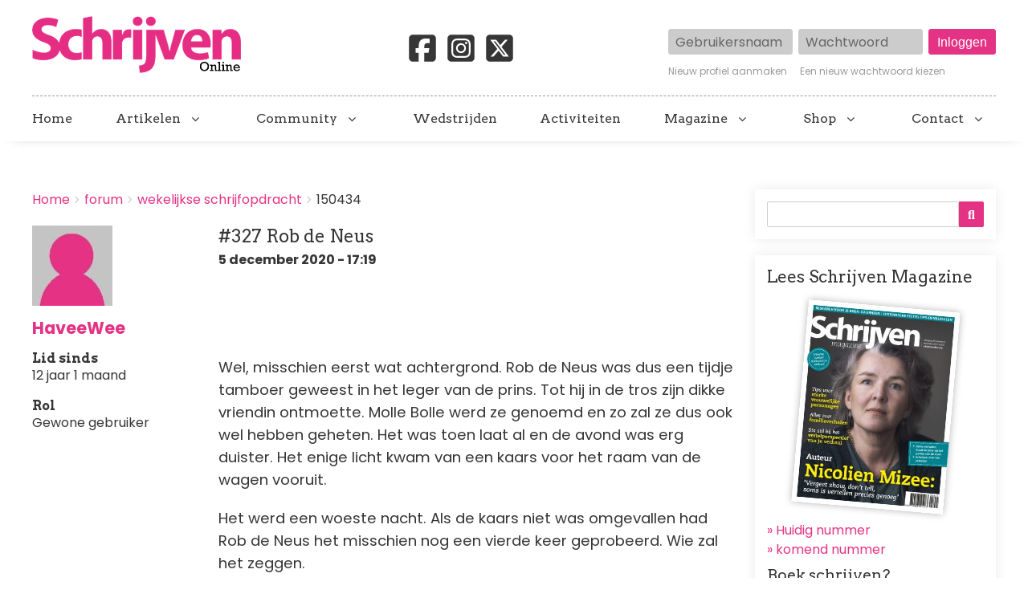

--- FILE ---
content_type: text/html; charset=UTF-8
request_url: https://schrijvenonline.org/comment/628151
body_size: 16644
content:
<!DOCTYPE html>
<html lang="nl" dir="ltr" prefix="og: https://ogp.me/ns#" class="no-js adaptivetheme">
  <head>
    <!-- Google Tag Manager -->
      <script>(function(w,d,s,l,i){w[l]=w[l]||[];w[l].push({'gtm.start':
      new Date().getTime(),event:'gtm.js'});var f=d.getElementsByTagName(s)[0],
      j=d.createElement(s),dl=l!='dataLayer'?'&l='+l:'';j.async=true;j.src=
      'https://www.googletagmanager.com/gtm.js?id='+i+dl;f.parentNode.insertBefore(j,f);
      })(window,document,'script','dataLayer','GTM-5P88HHH');</script>
    <!-- End Google Tag Manager -->
    <link rel="stylesheet" href="https://cdnjs.cloudflare.com/ajax/libs/font-awesome/6.7.2/css/brands.min.css" integrity="sha512-58P9Hy7II0YeXLv+iFiLCv1rtLW47xmiRpC1oFafeKNShp8V5bKV/ciVtYqbk2YfxXQMt58DjNfkXFOn62xE+g==" crossorigin="anonymous" referrerpolicy="no-referrer">
    
    <meta charset="utf-8" />
<noscript><style>form.antibot * :not(.antibot-message) { display: none !important; }</style>
</noscript><meta name="description" content="    Wel, misschien eerst wat achtergrond. Rob de Neus was dus een tijdje tamboer geweest in het leger van de prins. Tot hij in de tros zijn dikke vriendin ontmoette. Molle Bolle werd ze genoemd en zo zal ze dus ook wel hebben geheten. Het was toen laat al en de avond was erg duister. Het enige licht kwam van een kaars voor het raam van de wagen vooruit. Het werd een woeste nacht. Als de kaars niet was omgevallen had Rob de Neus het misschien nog een vierde keer geprobeerd. Wie zal het zeggen." />
<meta name="abstract" content="    Wel, misschien eerst wat achtergrond. Rob de Neus was dus een tijdje tamboer geweest in het leger van de prins. Tot hij in de tros zijn dikke vriendin ontmoette. Molle Bolle werd ze genoemd en zo zal ze dus ook wel hebben geheten. Het was toen laat al en de avond was erg duister. Het enige licht kwam van een kaars voor het raam van de wagen vooruit. Het werd een woeste nacht. Als de kaars niet was omgevallen had Rob de Neus het misschien nog een vierde keer geprobeerd. Wie zal het zeggen." />
<link rel="canonical" href="https://schrijvenonline.org/forum/themaforums/wekelijkse-schrijfopdracht/150434" />
<meta property="og:site_name" content="Schrijven Online" />
<meta property="og:type" content="article" />
<meta property="og:url" content="https://schrijvenonline.org/forum/themaforums/wekelijkse-schrijfopdracht/150434" />
<meta property="og:title" content="#327 Rob de Neus" />
<meta property="og:description" content="    Wel, misschien eerst wat achtergrond. Rob de Neus was dus een tijdje tamboer geweest in het leger van de prins. Tot hij in de tros zijn dikke vriendin ontmoette. Molle Bolle werd ze genoemd en zo zal ze dus ook wel hebben geheten. Het was toen laat al en de avond was erg duister. Het enige licht kwam van een kaars voor het raam van de wagen vooruit. Het werd een woeste nacht. Als de kaars niet was omgevallen had Rob de Neus het misschien nog een vierde keer geprobeerd. Wie zal het zeggen." />
<meta name="twitter:card" content="summary" />
<meta name="twitter:description" content="    Wel, misschien eerst wat achtergrond. Rob de Neus was dus een tijdje tamboer geweest in het leger van de prins. Tot hij in de tros zijn dikke vriendin ontmoette. Molle Bolle werd ze genoemd en zo zal ze dus ook wel hebben geheten. Het was toen laat al en de avond was erg duister. Het enige licht kwam van een kaars voor het raam van de wagen vooruit. Het werd een woeste nacht. Als de kaars niet was omgevallen had Rob de Neus het misschien nog een vierde keer geprobeerd. Wie zal het zeggen." />
<meta name="twitter:creator" content="@schrijvenonline" />
<meta name="Generator" content="Drupal 9 (https://www.drupal.org)" />
<meta name="MobileOptimized" content="width" />
<meta name="HandheldFriendly" content="true" />
<meta name="viewport" content="width=device-width, initial-scale=1.0" />
<link rel="icon" href="/sites/schrijvenonline.org/files/favicon-so_0.png" type="image/png" />

    <title>#327 Rob de Neus | Schrijven Online</title>
    <link rel="stylesheet" media="all" href="/sites/schrijvenonline.org/files/css/css_tNkaS4p64-V7jNpzNsixK7EmFKK_g8FLGr2Wt2hdoUs.css" />
<link rel="stylesheet" media="all" href="/sites/schrijvenonline.org/files/css/css_8b6lmBriTqSWxlnYQwtMZrHph1VeOgY2Qfavhor7X0w.css" />

    <script src="/core/assets/vendor/modernizr/modernizr.min.js?v=3.11.7"></script>
<script src="/core/misc/modernizr-additional-tests.js?v=3.11.7"></script>

  </head><body role="document" class="exclude-node-title layout-type--page-layout user-logged-out path-not-frontpage path-node path-forum-themaforums-wekelijkse-schrijfopdracht-150434 path-query-page0 page-node-type--forum theme-name--schrijven-online">
    <!-- Google Tag Manager (noscript) -->
      <noscript><iframe src="https://www.googletagmanager.com/ns.html?id=GTM-5P88HHH" height="0" width="0" style="display:none;visibility:hidden"></iframe></noscript>
    <!-- End Google Tag Manager (noscript) -->
        <a href="#block-schrijven-online-content" class="visually-hidden focusable skip-link">Overslaan en naar de inhoud gaan</a>
    
      <div class="dialog-off-canvas-main-canvas" data-off-canvas-main-canvas>
    
<div class="page js-layout">
  <div data-at-row="header" class="l-header l-row">
  
  <header class="l-pr page__row pr-header" role="banner" id="masthead">
    <div class="l-rw regions container pr-header__rw arc--1 hr--1" data-at-regions="">
      <div  data-at-region="1" data-at-block-count="2" class="l-r region pr-header__header-first" id="rid-header-first"><div id="block-schrijven-online-branding" class="l-bl block block-branding block-config-provider--system block-plugin-id--system-branding-block has-logo" id="system-branding-block">
  <div class="block__inner block-branding__inner">

    <div class="block__content block-branding__content site-branding"><a href="/" title="Home" itemprop="url" rel="home" class="site-branding__logo-link"><img src="/sites/schrijvenonline.org/files/logo-so2_0.png" alt="Home" itemprop="logo" class="site-branding__logo-img" /></a></div></div>
</div>
<div id="block-socialmedia-2" class="l-bl block block-config-provider--block-content block-plugin-id--block-content-f7ac6c2b-bb78-43f7-a936-de25c64a16c2 block--type-basic block--view-mode-full"id="block-contentf7ac6c2b-bb78-43f7-a936-de25c64a16c2">
  <div class="block__inner">

    <div class="block__content"><div class="clearfix text-formatted field field-block-content--body field-formatter-text-default field-name-body field-type-text-with-summary field-label-hidden has-single"><div class="field__items"><div class="field__item"><a href="https://www.facebook.com/SchrijvenMagazine/" target="_blank"><svg xmlns="http://www.w3.org/2000/svg" viewBox="0 0 640 640"><path d="M160 96C124.7 96 96 124.7 96 160L96 480C96 515.3 124.7 544 160 544L258.2 544L258.2 398.2L205.4 398.2L205.4 320L258.2 320L258.2 286.3C258.2 199.2 297.6 158.8 383.2 158.8C399.4 158.8 427.4 162 438.9 165.2L438.9 236C432.9 235.4 422.4 235 409.3 235C367.3 235 351.1 250.9 351.1 292.2L351.1 320L434.7 320L420.3 398.2L351 398.2L351 544L480 544C515.3 544 544 515.3 544 480L544 160C544 124.7 515.3 96 480 96L160 96z"/></svg></a><a href="https://www.instagram.com/schrijvenmagazine/" target="_blank"><svg xmlns="http://www.w3.org/2000/svg" viewBox="0 0 640 640"><path d="M290.4 275.7C274 286 264.5 304.5 265.5 323.8C266.6 343.2 278.2 360.4 295.6 368.9C313.1 377.3 333.8 375.5 349.6 364.3C366 354 375.5 335.5 374.5 316.2C373.4 296.8 361.8 279.6 344.4 271.1C326.9 262.7 306.2 264.5 290.4 275.7zM432.7 207.3C427.5 202.1 421.2 198 414.3 195.3C396.2 188.2 356.7 188.5 331.2 188.8C327.1 188.8 323.3 188.9 320 188.9C316.7 188.9 312.8 188.9 308.6 188.8C283.1 188.5 243.8 188.1 225.7 195.3C218.8 198 212.6 202.1 207.3 207.3C202 212.5 198 218.8 195.3 225.7C188.2 243.8 188.6 283.4 188.8 308.9C188.8 313 188.9 316.8 188.9 320C188.9 323.2 188.9 327 188.8 331.1C188.6 356.6 188.2 396.2 195.3 414.3C198 421.2 202.1 427.4 207.3 432.7C212.5 438 218.8 442 225.7 444.7C243.8 451.8 283.3 451.5 308.8 451.2C312.9 451.2 316.7 451.1 320 451.1C323.3 451.1 327.2 451.1 331.4 451.2C356.9 451.5 396.2 451.9 414.3 444.7C421.2 442 427.4 437.9 432.7 432.7C438 427.5 442 421.2 444.7 414.3C451.9 396.3 451.5 356.9 451.2 331.3C451.2 327.1 451.1 323.2 451.1 319.9C451.1 316.6 451.1 312.8 451.2 308.5C451.5 283 451.9 243.6 444.7 225.5C442 218.6 437.9 212.4 432.7 207.1L432.7 207.3zM365.6 251.8C383.7 263.9 396.2 282.7 400.5 304C404.8 325.3 400.3 347.5 388.2 365.6C382.2 374.6 374.5 382.2 365.6 388.2C356.7 394.2 346.6 398.3 336 400.4C314.7 404.6 292.5 400.2 274.4 388.1C256.3 376 243.8 357.2 239.5 335.9C235.2 314.6 239.7 292.4 251.7 274.3C263.7 256.2 282.6 243.7 303.9 239.4C325.2 235.1 347.4 239.6 365.5 251.6L365.6 251.6zM394.8 250.5C391.7 248.4 389.2 245.4 387.7 241.9C386.2 238.4 385.9 234.6 386.6 230.8C387.3 227 389.2 223.7 391.8 221C394.4 218.3 397.9 216.5 401.6 215.8C405.3 215.1 409.2 215.4 412.7 216.9C416.2 218.4 419.2 220.8 421.3 223.9C423.4 227 424.5 230.7 424.5 234.5C424.5 237 424 239.5 423.1 241.8C422.2 244.1 420.7 246.2 419 248C417.3 249.8 415.1 251.2 412.8 252.2C410.5 253.2 408 253.7 405.5 253.7C401.7 253.7 398 252.6 394.9 250.5L394.8 250.5zM544 160C544 124.7 515.3 96 480 96L160 96C124.7 96 96 124.7 96 160L96 480C96 515.3 124.7 544 160 544L480 544C515.3 544 544 515.3 544 480L544 160zM453 453C434.3 471.7 411.6 477.6 386 478.9C359.6 480.4 280.4 480.4 254 478.9C228.4 477.6 205.7 471.7 187 453C168.3 434.3 162.4 411.6 161.2 386C159.7 359.6 159.7 280.4 161.2 254C162.5 228.4 168.3 205.7 187 187C205.7 168.3 228.5 162.4 254 161.2C280.4 159.7 359.6 159.7 386 161.2C411.6 162.5 434.3 168.3 453 187C471.7 205.7 477.6 228.4 478.8 254C480.3 280.3 480.3 359.4 478.8 385.9C477.5 411.5 471.7 434.2 453 452.9L453 453z"/></svg></a><a href="https://x.com/schrijvenonline" target="_blank"><svg xmlns="http://www.w3.org/2000/svg" viewBox="0 0 640 640"><path d="M160 96C124.7 96 96 124.7 96 160L96 480C96 515.3 124.7 544 160 544L480 544C515.3 544 544 515.3 544 480L544 160C544 124.7 515.3 96 480 96L160 96zM457.1 180L353.3 298.6L475.4 460L379.8 460L305 362.1L219.3 460L171.8 460L282.8 333.1L165.7 180L263.7 180L331.4 269.5L409.6 180L457.1 180zM419.3 431.6L249.4 206.9L221.1 206.9L392.9 431.6L419.3 431.6z"/></svg></a></div></div>
</div>
</div></div>
</div>
<div id="block-userlogin" class="l-bl block block-config-provider--user block-plugin-id--user-login-block"id="user-login-block">
  <div class="block__inner">

    <div class="block__content"><form class="user-login-form has-placeholders antibot" data-drupal-selector="user-login-form" data-action="/forum/themaforums/wekelijkse-schrijfopdracht/150434?destination=/forum/themaforums/wekelijkse-schrijfopdracht/150434%3Fpage%3D0" action="/antibot" method="post" id="user-login-form" accept-charset="UTF-8" role="form">
  <noscript>
  <div class="antibot-no-js antibot-message antibot-message-warning">JavaScript moet ingeschakeld zijn om dit formulier te kunnen gebruiken.</div>
</noscript>
<div class="js-form-item form-item js-form-type-textfield form-type-textfield js-form-item-name form-item-name form-no-label">
      <label for="edit-name" class="visually-hidden js-form-required form-required">Gebruikersnaam</label>
        <input autocorrect="none" autocapitalize="none" spellcheck="false" placeholder="Gebruikersnaam" data-drupal-selector="edit-name" type="text" id="edit-name" name="name" value="" size="15" maxlength="60" class="form-text required" required="required" aria-required="true" />

        </div>
<div class="js-form-item form-item js-form-type-password form-type-password js-form-item-pass form-item-pass form-no-label">
      <label for="edit-pass" class="visually-hidden js-form-required form-required">Wachtwoord</label>
        <input placeholder="Wachtwoord" data-drupal-selector="edit-pass" type="password" id="edit-pass" name="pass" size="15" maxlength="128" class="form-text required" required="required" aria-required="true" />

        </div>
<input autocomplete="off" data-drupal-selector="form-u2dp4ra4c2uxdyafup2gkz28iamasftnyvisuhbmucc" type="hidden" name="form_build_id" value="form-U2dp4RA4C2uXDYafup2Gkz28IAMAsFtNyVisuHBMuCc" />
<input data-drupal-selector="edit-user-login-form" type="hidden" name="form_id" value="user_login_form" />
<input data-drupal-selector="edit-antibot-key" type="hidden" name="antibot_key" value="" />
<div data-drupal-selector="edit-actions" class="form-actions element-container-wrapper js-form-wrapper form-wrapper" id="edit-actions"><input data-drupal-selector="edit-submit" type="submit" id="edit-submit" name="op" value="Inloggen" class="button js-form-submit form-submit" />
</div>

</form>
<div class="item-list"><ul class="item-list__list"><li class="item-list__item"><a href="/user/register" title="Nieuwe gebruikersaccount aanmaken." class="create-account-link">Nieuw profiel aanmaken</a></li><li class="item-list__item"><a href="/user/password" title="Wachtwoord reset-instructies per e-mail versturen." class="request-password-link">Een nieuw wachtwoord kiezen</a></li></ul></div></div></div>
</div>
</div>
    </div>
  </header>
  
</div>
<div data-at-row="navbar" class="l-navbar l-row">
  
  <div class="l-pr page__row pr-navbar" id="navbar">
    <div class="l-rw regions container pr-navbar__rw arc--1 hr--1" data-at-regions="">
      <div  data-at-region="1" class="l-r region pr-navbar__navbar" id="rid-navbar"><svg style="display:none;">
    <symbol id="rm-toggle__icon--open" viewBox="0 0 1792 1792" preserveAspectRatio="xMinYMid meet">
    <path class="rm-toggle__icon__path" d="M1664 1344v128q0 26-19 45t-45 19h-1408q-26 0-45-19t-19-45v-128q0-26 19-45t45-19h1408q26 0 45 19t19 45zm0-512v128q0 26-19 45t-45 19h-1408q-26 0-45-19t-19-45v-128q0-26 19-45t45-19h1408q26 0 45 19t19 45zm0-512v128q0 26-19 45t-45 19h-1408q-26 0-45-19t-19-45v-128q0-26 19-45t45-19h1408q26 0 45 19t19 45z"/>
  </symbol>
    <symbol id="rm-toggle__icon--close" viewBox="0 0 1792 1792" preserveAspectRatio="xMinYMid meet">
    <path class="rm-toggle__icon__path" d="M1490 1322q0 40-28 68l-136 136q-28 28-68 28t-68-28l-294-294-294 294q-28 28-68 28t-68-28l-136-136q-28-28-28-68t28-68l294-294-294-294q-28-28-28-68t28-68l136-136q28-28 68-28t68 28l294 294 294-294q28-28 68-28t68 28l136 136q28 28 28 68t-28 68l-294 294 294 294q28 28 28 68z"/>
  </symbol>
</svg>
<nav role="navigation" aria-labelledby="block-schrijven-online-main-menu-menu" id="block-schrijven-online-main-menu" class="l-bl rm-block rm-config-provider--system rm-plugin-id--system-menu-block-main js-hide" id="system-menu-blockmain">
  <div class="rm-block__inner">
    <div class="rm-toggle">
      <button href="#rm-content" class="rm-toggle__link un-button" role='button' aria-controls="rm-content" aria-expanded="false">
                <svg class="rm-toggle__icon">
          <use id="rm-toggle__icon--use" xlink:href="#rm-toggle__icon--open"></use>
        </svg>
                <span class="rm-toggle__label" id="block-schrijven-online-main-menu-menu">Hoofdmenu</span>
      </button>
    </div><div class="rm-block__content" id="rm-content">
        <span id="rm-accordion-trigger" class="hidden">
            <button class="rm-accordion-trigger un-button" role='button' aria-controls="child-menu" aria-expanded="false">
              <svg class="rm-accordion-trigger__icon" viewBox="0 0 1792 1792" preserveAspectRatio="xMinYMid meet"><path d="M1600 736v192q0 40-28 68t-68 28h-416v416q0 40-28 68t-68 28h-192q-40 0-68-28t-28-68v-416h-416q-40 0-68-28t-28-68v-192q0-40 28-68t68-28h416v-416q0-40 28-68t68-28h192q40 0 68 28t28 68v416h416q40 0 68 28t28 68z"/></svg>
                            <span class="visually-hidden">Toggle sub-menu</span>
            </button>
          </span>
    <ul class="menu odd menu-level-1 menu-name--main">      
                          
      
            <li class="menu__item menu__item-title--home" id="menu-name--main__home">

        <span class="menu__link--wrapper">
          <a href="/" class="menu__link" data-drupal-link-system-path="&lt;front&gt;">Home</a>
        </span>

        
      </li>                    
                          
      
            <li class="menu__item is-parent menu__item--expanded menu__item--no-link menu__item-title--artikelen" id="menu-name--main__artikelen">

        <span class="menu__link--wrapper is-parent__wrapper">
          <span class="menu__link">Artikelen</span>
        </span>

                  
    <ul      class="menu is-child even menu-level-2">      
                          
      
            <li class="menu__item menu__item-title--nieuws" id="menu-name--main__nieuws">

        <span class="menu__link--wrapper">
          <a href="/nieuws" class="menu__link" data-drupal-link-system-path="nieuws">Nieuws</a>
        </span>

        
      </li>      
                          
      
            <li class="menu__item menu__item-title--tips" id="menu-name--main__tips">

        <span class="menu__link--wrapper">
          <a href="/tips" class="menu__link" data-drupal-link-system-path="tips">Tips</a>
        </span>

        
      </li>      
                          
      
            <li class="menu__item menu__item-title--blogs" id="menu-name--main__blogs">

        <span class="menu__link--wrapper">
          <a href="/blogs" class="menu__link" data-drupal-link-system-path="blogs">Blogs</a>
        </span>

        
      </li>      
                          
      
            <li class="menu__item menu__item-title--online-magazines" id="menu-name--main__online-magazines">

        <span class="menu__link--wrapper">
          <a href="/online-magazines" title="Wil je de volgende stap zetten in je schrijfavontuur?" class="menu__link" data-drupal-link-system-path="node/153601">Online magazines</a>
        </span>

        
      </li>      
            
      
            <li class="menu__item menu__item-title--schrijven-deelt" id="menu-name--main__schrijven-deelt">

        <span class="menu__link--wrapper">
          <a href="https://schrijvenonline.org/schrijven-deelt" class="menu__link">Schrijven deelt</a>
        </span>

        
      </li></ul>
  
        
      </li>                    
                          
      
            <li class="menu__item is-parent menu__item--expanded menu__item--no-link menu__item-title--community" id="menu-name--main__community">

        <span class="menu__link--wrapper is-parent__wrapper">
          <span title="Doe mee met onze schrijfcommunity" class="menu__link">Community</span>
        </span>

                  
    <ul      class="menu is-child even menu-level-2">      
                          
      
            <li class="menu__item menu__item-title--forum" id="menu-name--main__forum">

        <span class="menu__link--wrapper">
          <a href="/forum" class="menu__link" data-drupal-link-system-path="forum">Forum</a>
        </span>

        
      </li>      
                          
      
            <li class="menu__item menu__item-title--proeflezen" id="menu-name--main__proeflezen">

        <span class="menu__link--wrapper">
          <a href="/proeflezen" class="menu__link" data-drupal-link-system-path="proeflezen">Proeflezen</a>
        </span>

        
      </li>      
                          
      
            <li class="menu__item menu__item-title--boekpresentaties" id="menu-name--main__boekpresentaties">

        <span class="menu__link--wrapper">
          <a href="/boekpresentaties" class="menu__link" data-drupal-link-system-path="boekpresentaties">Boekpresentaties</a>
        </span>

        
      </li>      
                          
      
            <li class="menu__item menu__item-title--alice" id="menu-name--main__alice">

        <span class="menu__link--wrapper">
          <a href="/alice" title="Stuur je werk in voor Alice" class="menu__link" data-drupal-link-system-path="node/131398">Alice</a>
        </span>

        
      </li></ul>
  
        
      </li>      
                          
      
            <li class="menu__item menu__item-title--wedstrijden" id="menu-name--main__wedstrijden">

        <span class="menu__link--wrapper">
          <a href="/wedstrijden" title="Een overzicht van schrijfwedstrijden" class="menu__link" data-drupal-link-system-path="wedstrijden">Wedstrijden</a>
        </span>

        
      </li>      
                          
      
            <li class="menu__item menu__item-title--activiteiten" id="menu-name--main__activiteiten">

        <span class="menu__link--wrapper">
          <a href="/activiteiten" title="Een overzicht van schrijfactiviteiten" class="menu__link" data-drupal-link-system-path="activiteiten">Activiteiten</a>
        </span>

        
      </li>                    
            
      
            <li class="menu__item is-parent menu__item--expanded menu__item-title--magazine" id="menu-name--main__magazine">

        <span class="menu__link--wrapper is-parent__wrapper">
          <a href="https://abonnement.schrijvenonline.org/?utm_source=Site&amp;utm_medium=Menu&amp;utm_campaign=SOMENU" title="Alles over Schrijven Magazine" class="menu__link">Magazine</a>
        </span>

                  
    <ul      class="menu is-child even menu-level-2">      
            
      
            <li class="menu__item menu__item-title--schrijven-magazine" id="menu-name--main__schrijven-magazine">

        <span class="menu__link--wrapper">
          <a href="https://abonnement.schrijvenonline.org/?utm_source=Site&amp;utm_medium=Menu&amp;utm_campaign=SOMENU" title="Neem een abonnement op Schrijven Magazine" class="menu__link">Schrijven Magazine</a>
        </span>

        
      </li>      
                          
      
            <li class="menu__item menu__item-title--schrijven-magazine-plus" id="menu-name--main__schrijven-magazine-plus">

        <span class="menu__link--wrapper">
          <a href="/plus" class="menu__link" data-drupal-link-system-path="node/124541">Schrijven Magazine Plus</a>
        </span>

        
      </li>      
                          
      
            <li class="menu__item menu__item-title--lees-onze-gratis-magazines" id="menu-name--main__lees-onze-gratis-magazines">

        <span class="menu__link--wrapper">
          <a href="/lees-onze-gratis-magazines" class="menu__link" data-drupal-link-system-path="node/148534">Lees onze gratis magazines</a>
        </span>

        
      </li>      
                          
      
            <li class="menu__item menu__item-title--losse-nummers" id="menu-name--main__losse-nummers">

        <span class="menu__link--wrapper">
          <a href="/magazine/losse-nummers" title="Bestel eerder verschenen nummer van het magazine" class="menu__link" data-drupal-link-system-path="node/147479">Losse nummers</a>
        </span>

        
      </li></ul>
  
        
      </li>                    
                          
      
            <li class="menu__item is-parent menu__item--expanded menu__item--no-link menu__item-title--shop" id="menu-name--main__shop">

        <span class="menu__link--wrapper is-parent__wrapper">
          <span class="menu__link">Shop</span>
        </span>

                  
    <ul      class="menu is-child even menu-level-2">      
            
      
            <li class="menu__item menu__item-title--schrijfcursussen" id="menu-name--main__schrijfcursussen">

        <span class="menu__link--wrapper">
          <a href="https://schrijfcursussen.nu" title="Volg een schrijfcursus" class="menu__link">Schrijfcursussen</a>
        </span>

        
      </li>      
            
      
            <li class="menu__item menu__item-title--manuscriptanalyse" id="menu-name--main__manuscriptanalyse">

        <span class="menu__link--wrapper">
          <a href="https://schrijfcursussen.nu/product/manuscriptanalyse/" title="Check je verhaal" class="menu__link">Manuscriptanalyse</a>
        </span>

        
      </li>      
            
      
            <li class="menu__item menu__item-title--schrijfboeken" id="menu-name--main__schrijfboeken">

        <span class="menu__link--wrapper">
          <a href="https://schrijfcursussen.nu/product-categorie/schrijfboeken/" title="Alles wat een schrijver moet weten!" class="menu__link">Schrijfboeken</a>
        </span>

        
      </li></ul>
  
        
      </li>                    
                          
      
            <li class="menu__item is-parent menu__item--expanded menu__item-title--contact" id="menu-name--main__contact">

        <span class="menu__link--wrapper is-parent__wrapper">
          <a href="/contact" title="Neem contact op" class="menu__link" data-drupal-link-system-path="node/147014">Contact</a>
        </span>

                  
    <ul      class="menu is-child even menu-level-2">      
                          
      
            <li class="menu__item menu__item-title--adverteren" id="menu-name--main__adverteren">

        <span class="menu__link--wrapper">
          <a href="/adverteren" class="menu__link" data-drupal-link-system-path="node/2096">Adverteren</a>
        </span>

        
      </li>      
                          
      
            <li class="menu__item menu__item-title--gastauteur-worden" id="menu-name--main__gastauteur-worden">

        <span class="menu__link--wrapper">
          <a href="/gastauteur-worden" class="menu__link" data-drupal-link-system-path="node/142716">Gastauteur worden</a>
        </span>

        
      </li>      
                          
      
            <li class="menu__item menu__item-title--stage-lopen" id="menu-name--main__stage-lopen">

        <span class="menu__link--wrapper">
          <a href="/nieuws/5-redenen-om-stage-te-komen-lopen-bij-schrijven-online" title="5 redenen om stage te komen lopen bij Schrijven Online" class="menu__link" data-drupal-link-system-path="node/142201">Stage lopen</a>
        </span>

        
      </li></ul>
  
        
      </li></ul>
  

</div></div>
</nav>
</div>
    </div>
  </div>
  
</div>
<div data-at-row="highlighted" class="l-highlighted l-row">
  
  <div class="l-pr page__row pr-highlighted" id="highlighted">
    <div class="l-rw regions container pr-highlighted__rw arc--1 hr--1" data-at-regions="">
      <div  data-at-region="1" data-at-block-count="1" class="l-r region pr-highlighted__highlighted" id="rid-highlighted"><div id="block-schrijvenleaderboard" class="l-bl block block-config-provider--block-content block-plugin-id--block-content-b95e3798-c2e1-4d90-a00d-efab049574eb block--type-basic block--view-mode-full"id="block-contentb95e3798-c2e1-4d90-a00d-efab049574eb">
  <div class="block__inner">

    <div class="block__content"><div class="clearfix text-formatted field field-block-content--body field-formatter-text-default field-name-body field-type-text-with-summary field-label-hidden has-single"><div class="field__items"><div class="field__item"><ins data-revive-zoneid="119" data-revive-block="1" data-revive-id="6140c8669d19a2cc462db2febcf8950c"></ins></div></div>
</div>
</div></div>
</div>
<div class="l-bl block--messages" id="system-messages-block" data-drupal-messages><div data-drupal-messages-fallback class="hidden"></div></div></div>
    </div>
  </div>
  
</div>
<div data-at-row="main" class="l-main l-row">
  
  <div class="l-pr page__row pr-main regions-multiple" id="main-content">
    <div class="l-rw regions container pr-main__rw arc--2 hr--1-3" data-at-regions="">
      <div  data-at-region="1" data-at-block-count="4" class="l-r region pr-main__content" id="rid-content"><div role="navigation" aria-labelledby="block-schrijven-online-breadcrumbs-menu" id="block-schrijven-online-breadcrumbs" class="l-bl block block-breadcrumbs block-config-provider--system block-plugin-id--system-breadcrumb-block" id="system-breadcrumb-block">
  <div class="block__inner">

    
    <h2 class="visually-hidden block__title block-breadcrumbs__title" id="block-schrijven-online-breadcrumbs-menu"><span>Breadcrumbs</span></h2>
    
      <div class="breadcrumb">
    <nav class="is-responsive is-horizontal" data-at-responsive-list>
      <div class="is-responsive__list">
        <h3 class="visually-hidden breadcrumb__title">You are here:</h3>
        <ol class="breadcrumb__list"><li class="breadcrumb__list-item is-responsive__item"><a href="/" class="breadcrumb__link">Home</a></li><li class="breadcrumb__list-item is-responsive__item"><a href="/forum" class="breadcrumb__link">forum</a></li><li class="breadcrumb__list-item is-responsive__item"><a href="/forum/themaforums/wekelijkse-schrijfopdracht" class="breadcrumb__link">wekelijkse schrijfopdracht</a></li><li class="breadcrumb__list-item is-responsive__item"><span class="breadcrumb__link">150434</span></li></ol>
      </div>
    </nav>
  </div></div>
</div>
<main id="block-schrijven-online-content" class="l-bl block block-main-content" role="main" id="system-main-block">
  
  <article data-history-node-id="150434" role="article" class="node node--id-150434 node--type-forum node--view-mode-full">
  <div class="node__container">

    <header class="node__header">
      
      
            

          </header>

    <div class="node__content">
      <span class="field field-name-uid field-formatter-entity-reference-entity-view field-type-entity-reference field-label-hidden">  <div class="user user--view-mode-compact user--type-user user--id-19180 atl atl--layout-onecol layout layout--onecol">
    <div  class="layout__region layout__region--content">
      <div class="field field-user--user-picture field-formatter-image field-name-user-picture field-type-image field-label-hidden has-single"><figure class="field-type-image__figure image-count-1"><div class="field-type-image__item">
        <a href="/gebruiker/haveewee"><img loading="lazy" src="/sites/schrijvenonline.org/files/styles/thumbnail/public/default_images/no-profile.jpg?itok=D0VpG7P5" width="100" height="100" alt="Geen afbeelding" class="image-style-thumbnail" />

</a></div>
    </figure></div>
<div class="field field-user--username field-formatter-ds-field field-name-username field-type-ds field-label-hidden has-single"><div class="field__items"><div class="field__item"><span class="username">
  <a href="/gebruiker/haveewee" hreflang="nl">HaveeWee</a>
</span>
</div></div>
</div>
<div class="js-form-item form-item js-form-type-item form-type-item js-form-item- form-item- form-no-label">
        <h4 class="label">Lid sinds</h4> 12 jaar 1 maand
        </div>
<div class="item-list"><h3 class="item-list__title">Rol</h3><ul class="item-list__list"><li class="item-list__item">Gewone gebruiker</li></ul></div>
    </div>
  </div>

</span>
<span class="field field-name-title field-formatter-title field-type-string field-label-hidden"><h1>#327 Rob de Neus</h1></span>
<span class="field field-name-created field-formatter-timestamp field-type-created field-label-hidden">5 december 2020 - 17:19</span>
<div class="clearfix text-formatted field field-node--body field-formatter-text-default field-name-body field-type-text-with-summary field-label-hidden has-single"><div class="field__items"><div class="field__item"><p> </p>

<p> </p>

<p>Wel, misschien eerst wat achtergrond. Rob de Neus was dus een tijdje tamboer geweest in het leger van de prins. Tot hij in de tros zijn dikke vriendin ontmoette. Molle Bolle werd ze genoemd en zo zal ze dus ook wel hebben geheten. Het was toen laat al en de avond was erg duister. Het enige licht kwam van een kaars voor het raam van de wagen vooruit.</p>

<p>Het werd een woeste nacht. Als de kaars niet was omgevallen had Rob de Neus het misschien nog een vierde keer geprobeerd. Wie zal het zeggen.</p>

<p>Goed. We springen nu tien jaren verder. Molle en Rob draaien hun looierij buiten (vanwege de stank) een dorp aan een rivier. Er huppelt flink wat klein grut rond dat ik van deze afstand niet zonder twijfel aan een of ander geslacht kan meten. Het lijkt erop dat de zaak bloeit.<br />
Vanuit het dorp nadert een stofwolk. Een groep ruiters met haast, haast.</p>

<p>Aan het eind word je ergens begraven. Met wat geluk in een familiegraf. En anders niet. </p>

<p><br />
Epiloog</p>

<p>1. Wat is je grootste angst?</p>

<p>Dat het hier een soort gedwongen schrijverscursus voor een roman wordt, in plaats van een open forum waar de opdrachten de vrije fantasie kietelen.</p>

<p>2. Met welk historisch figuur vereenzelvig je je het meest?</p>

<p>Hannibal. Vergat de genadeklap uit te delen. Of Pyrrhus van Epirus, die is ook leuk.</p>

<p>4. Welke verleiding kun je niet/ moeilijk weerstaan?</p>

<p>Anderen proberen te overtuigen. Hopeloos.</p>

<p>7. Wat is jouw huidige gemoedstoestand?</p>

<p>Ik zit me min of meer vrolijk te ergeren.</p>

<p>9. Wat is voor jou het dieptepunt van ellende?</p>

<p>Dat moet nog komen.</p>

<p>11. Wie zijn jouw helden?</p>

<p>Tegenwoordig ben je al snel een held, maar ik heb er welgeteld ééntje. Het is een man die persoonlijk meer tegen de klimaatverandering presteert dan wie dan ook op aarde. Meer dan welk land, welke regering, continent of wereldomspannende organisatie je ook bedenkt. Over tien jaren zal de batterij-, zonne energie-, raket-, tunnel-,  hardware- en softwaretechniek van zijn (en mijn) bedrijven de wereld, het internet en het klimaat hebben veranderd. Ten goede. Alsof dat nog niet genoeg is, heeft hij ervoor gezorgd dat ik er tegenwoordig warmpjes bijzit. Wie zou dat Elon Musk nadoen?</p>

<p> </p></div></div>
</div>

    </div>
  </div>

  <section class="field field-node--comment-forum field-formatter-comment-default field-name-comment-forum field-type-comment field-label-hidden comment-bundle-comment-forum comment-wrapper">
  <a name="comments"></a><article role="article" data-comment-user-id="25874" id="comment-628132" class="comment js-comment comment--type-comment-forum comment--view-mode-default has-title clearfix">
  <div class="comment__container"><h3 class="comment__title h4">
        <a href="/comment/628132#comment-628132" class="permalink" rel="bookmark" hreflang="nl">Zachtjes tikt de regen op…</a>        <mark class="comment__new marker marker--success hidden" data-comment-timestamp=""></mark>
      </h3>
      <div class="comment__meta">
      
      <div class="comment__submitted">
        <span class="comment__author"></span>
        <span class="comment__pubdate"></span>
      </div>
    </div>

    <div class="comment__content">
      <span class="field field-name-uid field-formatter-entity-reference-entity-view field-type-entity-reference field-label-hidden">  <div class="user user--view-mode-compact user--type-user user--id-25874 atl atl--layout-onecol layout layout--onecol">
    <div  class="layout__region layout__region--content">
      <div class="field field-user--user-picture field-formatter-image field-name-user-picture field-type-image field-label-hidden has-single"><figure class="field-type-image__figure image-count-1"><div class="field-type-image__item">
        <a href="/gebruiker/gi"><img loading="lazy" src="/sites/schrijvenonline.org/files/styles/thumbnail/public/pictures/IMG_20211210_132748.jpg?itok=GxUgxf3c" width="100" height="100" alt="Profile picture for user Gi" class="image-style-thumbnail" />

</a></div>
    </figure></div>
<div class="field field-user--username field-formatter-ds-field field-name-username field-type-ds field-label-hidden has-single"><div class="field__items"><div class="field__item"><span class="username">
  <a href="/gebruiker/gi" hreflang="nl">Gi</a>
</span>
</div></div>
</div>
<div class="js-form-item form-item js-form-type-item form-type-item js-form-item- form-item- form-no-label">
        <h4 class="label">Lid sinds</h4> 9 jaar 4 maanden
        </div>
<div class="item-list"><h3 class="item-list__title">Rol</h3><ul class="item-list__list"><li class="item-list__item">Gewone gebruiker</li></ul></div>
    </div>
  </div>

</span>
<span class="field field-name-created field-formatter-timestamp field-type-created field-label-hidden">5 december 2020 - 17:34</span>
<div class="clearfix text-formatted field field-comment--comment-body field-formatter-text-default field-name-comment-body field-type-text-long field-label-hidden has-single"><div class="field__items"><div class="field__item"><p>Zachtjes tikt de regen op het raam van Jan Klaasen. Ze zijn net langs geweest om al zijn nertsen te vergassen. Nu ja, bontjassen, wie draagt ze nog buiten die verrimpelde dame die lang geleden een affaire had met dat piepjong zangertje.</p></div></div>
</div>
<div class="comment__links"><ul class="links inline"><li class="comment-forbidden"><span class="comment-forbidden__link-wrapper"><a href="/user/login?destination=/forum/themaforums/wekelijkse-schrijfopdracht/150434%23comment-form">Login</a> of <a href="/user/register?destination=/forum/themaforums/wekelijkse-schrijfopdracht/150434%23comment-form">registreer</a> om te reageren</span></li></ul></div></div>

  </div>
</article>
<article role="article" data-comment-user-id="34983" id="comment-628146" class="comment js-comment comment--type-comment-forum comment--view-mode-default has-title clearfix">
  <div class="comment__container"><h3 class="comment__title h4">
        <a href="/comment/628146#comment-628146" class="permalink" rel="bookmark" hreflang="nl">Ha HaveeWee,

Toch nog…</a>        <mark class="comment__new marker marker--success hidden" data-comment-timestamp=""></mark>
      </h3>
      <div class="comment__meta">
      
      <div class="comment__submitted">
        <span class="comment__author"></span>
        <span class="comment__pubdate"></span>
      </div>
    </div>

    <div class="comment__content">
      <span class="field field-name-uid field-formatter-entity-reference-entity-view field-type-entity-reference field-label-hidden">  <div class="user user--view-mode-compact user--type-user user--id-34983 atl atl--layout-onecol layout layout--onecol">
    <div  class="layout__region layout__region--content">
      <div class="field field-user--user-picture field-formatter-image field-name-user-picture field-type-image field-label-hidden has-single"><figure class="field-type-image__figure image-count-1"><div class="field-type-image__item">
        <a href="/gebruiker/martijn-van-bruggen"><img loading="lazy" src="/sites/schrijvenonline.org/files/styles/thumbnail/public/pictures/Profielfoto%20met%20bril%20%282%29_0.jpg?itok=MX7m4MlQ" width="100" height="100" alt="Profile picture for user Martijn van Bruggen" class="image-style-thumbnail" />

</a></div>
    </figure></div>
<div class="field field-user--username field-formatter-ds-field field-name-username field-type-ds field-label-hidden has-single"><div class="field__items"><div class="field__item"><span class="username">
  <a href="/gebruiker/martijn-van-bruggen" hreflang="nl">Martijn van Bruggen</a>
</span>
</div></div>
</div>
<div class="js-form-item form-item js-form-type-item form-type-item js-form-item- form-item- form-no-label">
        <h4 class="label">Lid sinds</h4> 5 jaar 9 maanden
        </div>
<div class="item-list"><h3 class="item-list__title">Rol</h3><ul class="item-list__list"><li class="item-list__item">Gewone gebruiker</li></ul></div>
    </div>
  </div>

</span>
<span class="field field-name-created field-formatter-timestamp field-type-created field-label-hidden">8 december 2020 - 12:07</span>
<div class="clearfix text-formatted field field-comment--comment-body field-formatter-text-default field-name-comment-body field-type-text-long field-label-hidden has-single"><div class="field__items"><div class="field__item"><p>Ha HaveeWee,</p>

<p>Toch nog iemand die zich gewaagd heeft aan deze schrijfopdracht. Geestig verhaal, ook het vraag-antwoord gedeelte (ben jij dit of het personage? De herhaling in:</p>

<blockquote>
<p>Een groep ruiters met haast, haast</p>
</blockquote>

<p>werkt ook goed.</p></div></div>
</div>
<div class="comment__links"><ul class="links inline"><li class="comment-forbidden"><span class="comment-forbidden__link-wrapper"><a href="/user/login?destination=/forum/themaforums/wekelijkse-schrijfopdracht/150434%23comment-form">Login</a> of <a href="/user/register?destination=/forum/themaforums/wekelijkse-schrijfopdracht/150434%23comment-form">registreer</a> om te reageren</span></li></ul></div></div>

  </div>
</article>
<article role="article" data-comment-user-id="19180" id="comment-628150" class="comment js-comment comment--type-comment-forum comment--view-mode-default has-title clearfix">
  <div class="comment__container"><h3 class="comment__title h4">
        <a href="/comment/628150#comment-628150" class="permalink" rel="bookmark" hreflang="nl">Mannen, bedankt voor de…</a>        <mark class="comment__new marker marker--success hidden" data-comment-timestamp=""></mark>
      </h3>
      <div class="comment__meta">
      
      <div class="comment__submitted">
        <span class="comment__author"></span>
        <span class="comment__pubdate"></span>
      </div>
    </div>

    <div class="comment__content">
      <span class="field field-name-uid field-formatter-entity-reference-entity-view field-type-entity-reference field-label-hidden">  <div class="user user--view-mode-compact user--type-user user--id-19180 atl atl--layout-onecol layout layout--onecol">
    <div  class="layout__region layout__region--content">
      <div class="field field-user--user-picture field-formatter-image field-name-user-picture field-type-image field-label-hidden has-single"><figure class="field-type-image__figure image-count-1"><div class="field-type-image__item">
        <a href="/gebruiker/haveewee"><img loading="lazy" src="/sites/schrijvenonline.org/files/styles/thumbnail/public/default_images/no-profile.jpg?itok=D0VpG7P5" width="100" height="100" alt="Geen afbeelding" class="image-style-thumbnail" />

</a></div>
    </figure></div>
<div class="field field-user--username field-formatter-ds-field field-name-username field-type-ds field-label-hidden has-single"><div class="field__items"><div class="field__item"><span class="username">
  <a href="/gebruiker/haveewee" hreflang="nl">HaveeWee</a>
</span>
</div></div>
</div>
<div class="js-form-item form-item js-form-type-item form-type-item js-form-item- form-item- form-no-label">
        <h4 class="label">Lid sinds</h4> 12 jaar 1 maand
        </div>
<div class="item-list"><h3 class="item-list__title">Rol</h3><ul class="item-list__list"><li class="item-list__item">Gewone gebruiker</li></ul></div>
    </div>
  </div>

</span>
<span class="field field-name-created field-formatter-timestamp field-type-created field-label-hidden">8 december 2020 - 14:27</span>
<div class="clearfix text-formatted field field-comment--comment-body field-formatter-text-default field-name-comment-body field-type-text-long field-label-hidden has-single"><div class="field__items"><div class="field__item"><p>Mannen, bedankt voor de reacties. Ja ik weet niet wat het is met deze opdracht. Is er ergens (op FB of Twitter) afgesproken om nummer 327 te boycotten? Je zou het haast denken. Want ik ben altijd wel de enigste maar nooit de enige.</p></div></div>
</div>
<div class="comment__links"><ul class="links inline"><li class="comment-forbidden"><span class="comment-forbidden__link-wrapper"><a href="/user/login?destination=/forum/themaforums/wekelijkse-schrijfopdracht/150434%23comment-form">Login</a> of <a href="/user/register?destination=/forum/themaforums/wekelijkse-schrijfopdracht/150434%23comment-form">registreer</a> om te reageren</span></li></ul></div></div>

  </div>
</article>
<article role="article" data-comment-user-id="34621" id="comment-628151" class="comment js-comment comment--type-comment-forum comment--view-mode-default has-title clearfix">
  <div class="comment__container"><h3 class="comment__title h4">
        <a href="/comment/628151#comment-628151" class="permalink" rel="bookmark" hreflang="nl">Leest als een sprookje…</a>        <mark class="comment__new marker marker--success hidden" data-comment-timestamp=""></mark>
      </h3>
      <div class="comment__meta">
      
      <div class="comment__submitted">
        <span class="comment__author"></span>
        <span class="comment__pubdate"></span>
      </div>
    </div>

    <div class="comment__content">
      <span class="field field-name-uid field-formatter-entity-reference-entity-view field-type-entity-reference field-label-hidden">  <div class="user user--view-mode-compact user--type-user user--id-34621 atl atl--layout-onecol layout layout--onecol">
    <div  class="layout__region layout__region--content">
      <div class="field field-user--user-picture field-formatter-image field-name-user-picture field-type-image field-label-hidden has-single"><figure class="field-type-image__figure image-count-1"><div class="field-type-image__item">
        <a href="/gebruiker/evelien-deblock"><img loading="lazy" src="/sites/schrijvenonline.org/files/styles/thumbnail/public/default_images/no-profile.jpg?itok=D0VpG7P5" width="100" height="100" alt="Geen afbeelding" class="image-style-thumbnail" />

</a></div>
    </figure></div>
<div class="field field-user--username field-formatter-ds-field field-name-username field-type-ds field-label-hidden has-single"><div class="field__items"><div class="field__item"><span class="username">
  <a href="/gebruiker/evelien-deblock" hreflang="nl">Evelien Deblock</a>
</span>
</div></div>
</div>
<div class="js-form-item form-item js-form-type-item form-type-item js-form-item- form-item- form-no-label">
        <h4 class="label">Lid sinds</h4> 5 jaar 11 maanden
        </div>
<div class="item-list"><h3 class="item-list__title">Rol</h3><ul class="item-list__list"><li class="item-list__item">Gewone gebruiker</li></ul></div>
    </div>
  </div>

</span>
<span class="field field-name-created field-formatter-timestamp field-type-created field-label-hidden">8 december 2020 - 15:55</span>
<div class="clearfix text-formatted field field-comment--comment-body field-formatter-text-default field-name-comment-body field-type-text-long field-label-hidden has-single"><div class="field__items"><div class="field__item"><p>Leest als een sprookje. Grappig dat Elon Musk de held is van de hoofdpersoon die ik in de Middeleeuwen zag ;-) Ben ook fan!</p></div></div>
</div>
<div class="comment__links"><ul class="links inline"><li class="comment-forbidden"><span class="comment-forbidden__link-wrapper"><a href="/user/login?destination=/forum/themaforums/wekelijkse-schrijfopdracht/150434%23comment-form">Login</a> of <a href="/user/register?destination=/forum/themaforums/wekelijkse-schrijfopdracht/150434%23comment-form">registreer</a> om te reageren</span></li></ul></div></div>

  </div>
</article>
<article role="article" data-comment-user-id="19180" id="comment-628153" class="comment js-comment comment--type-comment-forum comment--view-mode-default has-title clearfix">
  <div class="comment__container"><h3 class="comment__title h4">
        <a href="/comment/628153#comment-628153" class="permalink" rel="bookmark" hreflang="nl">Hoi Evelien. Ja ik heb die…</a>        <mark class="comment__new marker marker--success hidden" data-comment-timestamp=""></mark>
      </h3>
      <div class="comment__meta">
      
      <div class="comment__submitted">
        <span class="comment__author"></span>
        <span class="comment__pubdate"></span>
      </div>
    </div>

    <div class="comment__content">
      <span class="field field-name-uid field-formatter-entity-reference-entity-view field-type-entity-reference field-label-hidden">  <div class="user user--view-mode-compact user--type-user user--id-19180 atl atl--layout-onecol layout layout--onecol">
    <div  class="layout__region layout__region--content">
      <div class="field field-user--user-picture field-formatter-image field-name-user-picture field-type-image field-label-hidden has-single"><figure class="field-type-image__figure image-count-1"><div class="field-type-image__item">
        <a href="/gebruiker/haveewee"><img loading="lazy" src="/sites/schrijvenonline.org/files/styles/thumbnail/public/default_images/no-profile.jpg?itok=D0VpG7P5" width="100" height="100" alt="Geen afbeelding" class="image-style-thumbnail" />

</a></div>
    </figure></div>
<div class="field field-user--username field-formatter-ds-field field-name-username field-type-ds field-label-hidden has-single"><div class="field__items"><div class="field__item"><span class="username">
  <a href="/gebruiker/haveewee" hreflang="nl">HaveeWee</a>
</span>
</div></div>
</div>
<div class="js-form-item form-item js-form-type-item form-type-item js-form-item- form-item- form-no-label">
        <h4 class="label">Lid sinds</h4> 12 jaar 1 maand
        </div>
<div class="item-list"><h3 class="item-list__title">Rol</h3><ul class="item-list__list"><li class="item-list__item">Gewone gebruiker</li></ul></div>
    </div>
  </div>

</span>
<span class="field field-name-created field-formatter-timestamp field-type-created field-label-hidden">8 december 2020 - 16:11</span>
<div class="clearfix text-formatted field field-comment--comment-body field-formatter-text-default field-name-comment-body field-type-text-long field-label-hidden has-single"><div class="field__items"><div class="field__item"><p>Hoi Evelien. Ja ik heb die opdracht helemaal verkeerd gelezen. Het was ook zo ingewikkeld allemaal. Dus de hoofdpersoon moest de vragen beantwoorden  en niet de schrijver. Okee, volgende keer laat ik Rob de Neus aan het woord.</p></div></div>
</div>
<div class="comment__links"><ul class="links inline"><li class="comment-forbidden"><span class="comment-forbidden__link-wrapper"><a href="/user/login?destination=/forum/themaforums/wekelijkse-schrijfopdracht/150434%23comment-form">Login</a> of <a href="/user/register?destination=/forum/themaforums/wekelijkse-schrijfopdracht/150434%23comment-form">registreer</a> om te reageren</span></li></ul></div></div>

  </div>
</article>
<article role="article" data-comment-user-id="34621" id="comment-628154" class="comment js-comment comment--type-comment-forum comment--view-mode-default has-title clearfix">
  <div class="comment__container"><h3 class="comment__title h4">
        <a href="/comment/628154#comment-628154" class="permalink" rel="bookmark" hreflang="nl">Dit maakt het alleen maar…</a>        <mark class="comment__new marker marker--success hidden" data-comment-timestamp=""></mark>
      </h3>
      <div class="comment__meta">
      
      <div class="comment__submitted">
        <span class="comment__author"></span>
        <span class="comment__pubdate"></span>
      </div>
    </div>

    <div class="comment__content">
      <span class="field field-name-uid field-formatter-entity-reference-entity-view field-type-entity-reference field-label-hidden">  <div class="user user--view-mode-compact user--type-user user--id-34621 atl atl--layout-onecol layout layout--onecol">
    <div  class="layout__region layout__region--content">
      <div class="field field-user--user-picture field-formatter-image field-name-user-picture field-type-image field-label-hidden has-single"><figure class="field-type-image__figure image-count-1"><div class="field-type-image__item">
        <a href="/gebruiker/evelien-deblock"><img loading="lazy" src="/sites/schrijvenonline.org/files/styles/thumbnail/public/default_images/no-profile.jpg?itok=D0VpG7P5" width="100" height="100" alt="Geen afbeelding" class="image-style-thumbnail" />

</a></div>
    </figure></div>
<div class="field field-user--username field-formatter-ds-field field-name-username field-type-ds field-label-hidden has-single"><div class="field__items"><div class="field__item"><span class="username">
  <a href="/gebruiker/evelien-deblock" hreflang="nl">Evelien Deblock</a>
</span>
</div></div>
</div>
<div class="js-form-item form-item js-form-type-item form-type-item js-form-item- form-item- form-no-label">
        <h4 class="label">Lid sinds</h4> 5 jaar 11 maanden
        </div>
<div class="item-list"><h3 class="item-list__title">Rol</h3><ul class="item-list__list"><li class="item-list__item">Gewone gebruiker</li></ul></div>
    </div>
  </div>

</span>
<span class="field field-name-created field-formatter-timestamp field-type-created field-label-hidden">8 december 2020 - 16:17</span>
<div class="clearfix text-formatted field field-comment--comment-body field-formatter-text-default field-name-comment-body field-type-text-long field-label-hidden has-single"><div class="field__items"><div class="field__item"><p>Dit maakt het alleen maar leuker  XD</p>

<p>Ik kijk ernaar uit!</p></div></div>
</div>
<div class="comment__links"><ul class="links inline"><li class="comment-forbidden"><span class="comment-forbidden__link-wrapper"><a href="/user/login?destination=/forum/themaforums/wekelijkse-schrijfopdracht/150434%23comment-form">Login</a> of <a href="/user/register?destination=/forum/themaforums/wekelijkse-schrijfopdracht/150434%23comment-form">registreer</a> om te reageren</span></li></ul></div></div>

  </div>
</article>
<article role="article" data-comment-user-id="25874" id="comment-628158" class="comment js-comment comment--type-comment-forum comment--view-mode-default has-title clearfix">
  <div class="comment__container"><h3 class="comment__title h4">
        <a href="/comment/628158#comment-628158" class="permalink" rel="bookmark" hreflang="nl">Onbewust had ik deze…</a>        <mark class="comment__new marker marker--success hidden" data-comment-timestamp=""></mark>
      </h3>
      <div class="comment__meta">
      
      <div class="comment__submitted">
        <span class="comment__author"></span>
        <span class="comment__pubdate"></span>
      </div>
    </div>

    <div class="comment__content">
      <span class="field field-name-uid field-formatter-entity-reference-entity-view field-type-entity-reference field-label-hidden">  <div class="user user--view-mode-compact user--type-user user--id-25874 atl atl--layout-onecol layout layout--onecol">
    <div  class="layout__region layout__region--content">
      <div class="field field-user--user-picture field-formatter-image field-name-user-picture field-type-image field-label-hidden has-single"><figure class="field-type-image__figure image-count-1"><div class="field-type-image__item">
        <a href="/gebruiker/gi"><img loading="lazy" src="/sites/schrijvenonline.org/files/styles/thumbnail/public/pictures/IMG_20211210_132748.jpg?itok=GxUgxf3c" width="100" height="100" alt="Profile picture for user Gi" class="image-style-thumbnail" />

</a></div>
    </figure></div>
<div class="field field-user--username field-formatter-ds-field field-name-username field-type-ds field-label-hidden has-single"><div class="field__items"><div class="field__item"><span class="username">
  <a href="/gebruiker/gi" hreflang="nl">Gi</a>
</span>
</div></div>
</div>
<div class="js-form-item form-item js-form-type-item form-type-item js-form-item- form-item- form-no-label">
        <h4 class="label">Lid sinds</h4> 9 jaar 4 maanden
        </div>
<div class="item-list"><h3 class="item-list__title">Rol</h3><ul class="item-list__list"><li class="item-list__item">Gewone gebruiker</li></ul></div>
    </div>
  </div>

</span>
<span class="field field-name-created field-formatter-timestamp field-type-created field-label-hidden">8 december 2020 - 16:42</span>
<div class="clearfix text-formatted field field-comment--comment-body field-formatter-text-default field-name-comment-body field-type-text-long field-label-hidden has-single"><div class="field__items"><div class="field__item"><p>Onbewust had ik deze opdracht wel willen boycotten omdat de opdrachtgeefster het niet nodig vond enige commentaar te geven bij haar vorige opdracht. Zij heeft mij in een mail te kennen gegeven dat ze er de brui aan geeft. Wie bij de opdracht aangeeft feedback te geven kan dit maar beter doen, anders haken schrijvers af. Gelukkig lijken ze na een week stilte weer terug te komen.</p></div></div>
</div>
<div class="comment__links"><ul class="links inline"><li class="comment-forbidden"><span class="comment-forbidden__link-wrapper"><a href="/user/login?destination=/forum/themaforums/wekelijkse-schrijfopdracht/150434%23comment-form">Login</a> of <a href="/user/register?destination=/forum/themaforums/wekelijkse-schrijfopdracht/150434%23comment-form">registreer</a> om te reageren</span></li></ul></div></div>

  </div>
</article>
<article role="article" data-comment-user-id="25946" id="comment-628169" class="comment js-comment comment--type-comment-forum comment--view-mode-default has-title clearfix">
  <div class="comment__container"><h3 class="comment__title h4">
        <a href="/comment/628169#comment-628169" class="permalink" rel="bookmark" hreflang="nl">Aha, ze bestaat dus…</a>        <mark class="comment__new marker marker--success hidden" data-comment-timestamp=""></mark>
      </h3>
      <div class="comment__meta">
      
      <div class="comment__submitted">
        <span class="comment__author"></span>
        <span class="comment__pubdate"></span>
      </div>
    </div>

    <div class="comment__content">
      <span class="field field-name-uid field-formatter-entity-reference-entity-view field-type-entity-reference field-label-hidden">  <div class="user user--view-mode-compact user--type-user user--id-25946 atl atl--layout-onecol layout layout--onecol">
    <div  class="layout__region layout__region--content">
      <div class="field field-user--user-picture field-formatter-image field-name-user-picture field-type-image field-label-hidden has-single"><figure class="field-type-image__figure image-count-1"><div class="field-type-image__item">
        <a href="/gebruiker/kruidnagel"><img loading="lazy" src="/sites/schrijvenonline.org/files/styles/thumbnail/public/pictures/1000018540.jpg?itok=9yd8KUU3" width="100" height="100" alt="Profile picture for user Kruidnagel" class="image-style-thumbnail" />

</a></div>
    </figure></div>
<div class="field field-user--username field-formatter-ds-field field-name-username field-type-ds field-label-hidden has-single"><div class="field__items"><div class="field__item"><span class="username">
  <a href="/gebruiker/kruidnagel" hreflang="nl">Kruidnagel</a>
</span>
</div></div>
</div>
<div class="js-form-item form-item js-form-type-item form-type-item js-form-item- form-item- form-no-label">
        <h4 class="label">Lid sinds</h4> 9 jaar 3 maanden
        </div>
<div class="item-list"><h3 class="item-list__title">Rol</h3><ul class="item-list__list"><li class="item-list__item">Gewone gebruiker</li></ul></div>
    </div>
  </div>

</span>
<span class="field field-name-created field-formatter-timestamp field-type-created field-label-hidden">9 december 2020 - 10:57</span>
<div class="clearfix text-formatted field field-comment--comment-body field-formatter-text-default field-name-comment-body field-type-text-long field-label-hidden has-single"><div class="field__items"><div class="field__item"><p>Aha, ze bestaat dus inderdaad niet.</p></div></div>
</div>
<div class="comment__links"><ul class="links inline"><li class="comment-forbidden"><span class="comment-forbidden__link-wrapper"><a href="/user/login?destination=/forum/themaforums/wekelijkse-schrijfopdracht/150434%23comment-form">Login</a> of <a href="/user/register?destination=/forum/themaforums/wekelijkse-schrijfopdracht/150434%23comment-form">registreer</a> om te reageren</span></li></ul></div></div>

  </div>
</article>
<article role="article" data-comment-user-id="25874" id="comment-628171" class="comment js-comment comment--type-comment-forum comment--view-mode-default has-title clearfix">
  <div class="comment__container"><h3 class="comment__title h4">
        <a href="/comment/628171#comment-628171" class="permalink" rel="bookmark" hreflang="nl">Ze bestond, Jaap, maar na…</a>        <mark class="comment__new marker marker--success hidden" data-comment-timestamp=""></mark>
      </h3>
      <div class="comment__meta">
      
      <div class="comment__submitted">
        <span class="comment__author"></span>
        <span class="comment__pubdate"></span>
      </div>
    </div>

    <div class="comment__content">
      <span class="field field-name-uid field-formatter-entity-reference-entity-view field-type-entity-reference field-label-hidden">  <div class="user user--view-mode-compact user--type-user user--id-25874 atl atl--layout-onecol layout layout--onecol">
    <div  class="layout__region layout__region--content">
      <div class="field field-user--user-picture field-formatter-image field-name-user-picture field-type-image field-label-hidden has-single"><figure class="field-type-image__figure image-count-1"><div class="field-type-image__item">
        <a href="/gebruiker/gi"><img loading="lazy" src="/sites/schrijvenonline.org/files/styles/thumbnail/public/pictures/IMG_20211210_132748.jpg?itok=GxUgxf3c" width="100" height="100" alt="Profile picture for user Gi" class="image-style-thumbnail" />

</a></div>
    </figure></div>
<div class="field field-user--username field-formatter-ds-field field-name-username field-type-ds field-label-hidden has-single"><div class="field__items"><div class="field__item"><span class="username">
  <a href="/gebruiker/gi" hreflang="nl">Gi</a>
</span>
</div></div>
</div>
<div class="js-form-item form-item js-form-type-item form-type-item js-form-item- form-item- form-no-label">
        <h4 class="label">Lid sinds</h4> 9 jaar 4 maanden
        </div>
<div class="item-list"><h3 class="item-list__title">Rol</h3><ul class="item-list__list"><li class="item-list__item">Gewone gebruiker</li></ul></div>
    </div>
  </div>

</span>
<span class="field field-name-created field-formatter-timestamp field-type-created field-label-hidden">9 december 2020 - 11:10</span>
<div class="clearfix text-formatted field field-comment--comment-body field-formatter-text-default field-name-comment-body field-type-text-long field-label-hidden has-single"><div class="field__items"><div class="field__item"><p>Ze bestond, Jaap, maar na mijn tussenkomst gaf ze er de voorkeur aan te verdwijnen.</p></div></div>
</div>
<div class="comment__links"><ul class="links inline"><li class="comment-forbidden"><span class="comment-forbidden__link-wrapper"><a href="/user/login?destination=/forum/themaforums/wekelijkse-schrijfopdracht/150434%23comment-form">Login</a> of <a href="/user/register?destination=/forum/themaforums/wekelijkse-schrijfopdracht/150434%23comment-form">registreer</a> om te reageren</span></li></ul></div></div>

  </div>
</article>
<article role="article" data-comment-user-id="35135" id="comment-628330" class="comment js-comment comment--type-comment-forum comment--view-mode-default has-title clearfix">
  <div class="comment__container"><h3 class="comment__title h4">
        <a href="/comment/628330#comment-628330" class="permalink" rel="bookmark" hreflang="nl">Bizar, en waarom geeft ze er…</a>        <mark class="comment__new marker marker--success hidden" data-comment-timestamp=""></mark>
      </h3>
      <div class="comment__meta">
      
      <div class="comment__submitted">
        <span class="comment__author"></span>
        <span class="comment__pubdate"></span>
      </div>
    </div>

    <div class="comment__content">
      <span class="field field-name-uid field-formatter-entity-reference-entity-view field-type-entity-reference field-label-hidden">  <div class="user user--view-mode-compact user--type-user user--id-35135 atl atl--layout-onecol layout layout--onecol">
    <div  class="layout__region layout__region--content">
      <div class="field field-user--user-picture field-formatter-image field-name-user-picture field-type-image field-label-hidden has-single"><figure class="field-type-image__figure image-count-1"><div class="field-type-image__item">
        <a href="/gebruiker/katja-stienen"><img loading="lazy" src="/sites/schrijvenonline.org/files/styles/thumbnail/public/pictures/20200917_223640.jpg?itok=RMRT82U5" width="100" height="100" alt="Profile picture for user Katja Stienen" class="image-style-thumbnail" />

</a></div>
    </figure></div>
<div class="field field-user--username field-formatter-ds-field field-name-username field-type-ds field-label-hidden has-single"><div class="field__items"><div class="field__item"><span class="username">
  <a href="/gebruiker/katja-stienen" hreflang="nl">Katja Stienen</a>
</span>
</div></div>
</div>
<div class="js-form-item form-item js-form-type-item form-type-item js-form-item- form-item- form-no-label">
        <h4 class="label">Lid sinds</h4> 5 jaar 8 maanden
        </div>
<div class="item-list"><h3 class="item-list__title">Rol</h3><ul class="item-list__list"><li class="item-list__item">Gewone gebruiker</li></ul></div>
    </div>
  </div>

</span>
<span class="field field-name-created field-formatter-timestamp field-type-created field-label-hidden">15 december 2020 - 11:57</span>
<div class="clearfix text-formatted field field-comment--comment-body field-formatter-text-default field-name-comment-body field-type-text-long field-label-hidden has-single"><div class="field__items"><div class="field__item"><p>Bizar, en waarom geeft ze er de brui aan, Gi?</p>

<p>Het is toch vreemd dat je geen feedback geeft, maar wel een nieuwe opdracht🤔.</p></div></div>
</div>
<div class="comment__links"><ul class="links inline"><li class="comment-forbidden"><span class="comment-forbidden__link-wrapper"><a href="/user/login?destination=/forum/themaforums/wekelijkse-schrijfopdracht/150434%23comment-form">Login</a> of <a href="/user/register?destination=/forum/themaforums/wekelijkse-schrijfopdracht/150434%23comment-form">registreer</a> om te reageren</span></li></ul></div></div>

  </div>
</article>
<article role="article" data-comment-user-id="25874" id="comment-628345" class="comment js-comment comment--type-comment-forum comment--view-mode-default has-title clearfix">
  <div class="comment__container"><h3 class="comment__title h4">
        <a href="/comment/628345#comment-628345" class="permalink" rel="bookmark" hreflang="nl">Katja, dit is de inhoud van…</a>        <mark class="comment__new marker marker--success hidden" data-comment-timestamp=""></mark>
      </h3>
      <div class="comment__meta">
      
      <div class="comment__submitted">
        <span class="comment__author"></span>
        <span class="comment__pubdate"></span>
      </div>
    </div>

    <div class="comment__content">
      <span class="field field-name-uid field-formatter-entity-reference-entity-view field-type-entity-reference field-label-hidden">  <div class="user user--view-mode-compact user--type-user user--id-25874 atl atl--layout-onecol layout layout--onecol">
    <div  class="layout__region layout__region--content">
      <div class="field field-user--user-picture field-formatter-image field-name-user-picture field-type-image field-label-hidden has-single"><figure class="field-type-image__figure image-count-1"><div class="field-type-image__item">
        <a href="/gebruiker/gi"><img loading="lazy" src="/sites/schrijvenonline.org/files/styles/thumbnail/public/pictures/IMG_20211210_132748.jpg?itok=GxUgxf3c" width="100" height="100" alt="Profile picture for user Gi" class="image-style-thumbnail" />

</a></div>
    </figure></div>
<div class="field field-user--username field-formatter-ds-field field-name-username field-type-ds field-label-hidden has-single"><div class="field__items"><div class="field__item"><span class="username">
  <a href="/gebruiker/gi" hreflang="nl">Gi</a>
</span>
</div></div>
</div>
<div class="js-form-item form-item js-form-type-item form-type-item js-form-item- form-item- form-no-label">
        <h4 class="label">Lid sinds</h4> 9 jaar 4 maanden
        </div>
<div class="item-list"><h3 class="item-list__title">Rol</h3><ul class="item-list__list"><li class="item-list__item">Gewone gebruiker</li></ul></div>
    </div>
  </div>

</span>
<span class="field field-name-created field-formatter-timestamp field-type-created field-label-hidden">15 december 2020 - 18:12</span>
<div class="clearfix text-formatted field field-comment--comment-body field-formatter-text-default field-name-comment-body field-type-text-long field-label-hidden has-single"><div class="field__items"><div class="field__item"><p>Katja, dit is de inhoud van de mail die ik ontving, vraag mij niet waarom zij vindt dat dit mij deugd zal doen...:</p>

<p><span><span>Ik laat het even aan Schrijven Online om op de verschijningsfrequentie te reageren. Binnen het forum wordt ook veel feedback gegeven op elkaars werk, en als coach richt ik me meestal op de verhalen waar weinig feedback op is gegeven. Dat ik daar door persoonlijke omstandigheden niet aan toe ben gekomen, is tegelijk de reden dat ik al enige tijd geleden heb aangegeven dat ik in 2021 niet meer beschikbaar ben als schrijfcoach, hetgeen je deugd zal doen. Opdat er ruimte komt voor nieuwe coaches die wel de tijd en ruimte hebben om alle verhalen van feedback te voorzien. </span></span></p>

<p><span><span>Ik wens je veel schrijverssucces!</span></span></p>

<p><span><span>Vriendelijke groeten,</span></span></p>

<p><span><span>Ingeborg van Buiten</span></span></p>

<p> </p></div></div>
</div>
<div class="comment__links"><ul class="links inline"><li class="comment-forbidden"><span class="comment-forbidden__link-wrapper"><a href="/user/login?destination=/forum/themaforums/wekelijkse-schrijfopdracht/150434%23comment-form">Login</a> of <a href="/user/register?destination=/forum/themaforums/wekelijkse-schrijfopdracht/150434%23comment-form">registreer</a> om te reageren</span></li></ul></div></div>

  </div>
</article>
<article role="article" data-comment-user-id="35135" id="comment-628358" class="comment js-comment comment--type-comment-forum comment--view-mode-default has-title clearfix">
  <div class="comment__container"><h3 class="comment__title h4">
        <a href="/comment/628358#comment-628358" class="permalink" rel="bookmark" hreflang="nl">Hm, ok. Bedankt Gi.

 </a>        <mark class="comment__new marker marker--success hidden" data-comment-timestamp=""></mark>
      </h3>
      <div class="comment__meta">
      
      <div class="comment__submitted">
        <span class="comment__author"></span>
        <span class="comment__pubdate"></span>
      </div>
    </div>

    <div class="comment__content">
      <span class="field field-name-uid field-formatter-entity-reference-entity-view field-type-entity-reference field-label-hidden">  <div class="user user--view-mode-compact user--type-user user--id-35135 atl atl--layout-onecol layout layout--onecol">
    <div  class="layout__region layout__region--content">
      <div class="field field-user--user-picture field-formatter-image field-name-user-picture field-type-image field-label-hidden has-single"><figure class="field-type-image__figure image-count-1"><div class="field-type-image__item">
        <a href="/gebruiker/katja-stienen"><img loading="lazy" src="/sites/schrijvenonline.org/files/styles/thumbnail/public/pictures/20200917_223640.jpg?itok=RMRT82U5" width="100" height="100" alt="Profile picture for user Katja Stienen" class="image-style-thumbnail" />

</a></div>
    </figure></div>
<div class="field field-user--username field-formatter-ds-field field-name-username field-type-ds field-label-hidden has-single"><div class="field__items"><div class="field__item"><span class="username">
  <a href="/gebruiker/katja-stienen" hreflang="nl">Katja Stienen</a>
</span>
</div></div>
</div>
<div class="js-form-item form-item js-form-type-item form-type-item js-form-item- form-item- form-no-label">
        <h4 class="label">Lid sinds</h4> 5 jaar 8 maanden
        </div>
<div class="item-list"><h3 class="item-list__title">Rol</h3><ul class="item-list__list"><li class="item-list__item">Gewone gebruiker</li></ul></div>
    </div>
  </div>

</span>
<span class="field field-name-created field-formatter-timestamp field-type-created field-label-hidden">16 december 2020 - 11:14</span>
<div class="clearfix text-formatted field field-comment--comment-body field-formatter-text-default field-name-comment-body field-type-text-long field-label-hidden has-single"><div class="field__items"><div class="field__item"><p>Hm, ok. Bedankt Gi.</p>

<p> </p></div></div>
</div>
<div class="comment__links"><ul class="links inline"><li class="comment-forbidden"><span class="comment-forbidden__link-wrapper"><a href="/user/login?destination=/forum/themaforums/wekelijkse-schrijfopdracht/150434%23comment-form">Login</a> of <a href="/user/register?destination=/forum/themaforums/wekelijkse-schrijfopdracht/150434%23comment-form">registreer</a> om te reageren</span></li></ul></div></div>

  </div>
</article>
</section>


</article>

  
</main>
</div><div  data-at-region="3" data-at-block-count="12" class="l-r region pr-main__sidebar-second" id="rid-sidebar-second"><div class="views-exposed-form l-bl block block-config-provider--views block-plugin-id--views-exposed-filter-block-zoeken-page-1" data-drupal-selector="views-exposed-form-zoeken-page-1" id="block-zoeken"id="views-exposed-filter-blockzoeken-page-1">
  <div class="block__inner">

    <div class="block__content"><form action="/zoeken" method="get" id="views-exposed-form-zoeken-page-1" accept-charset="UTF-8" role="form">
  <div class="form--inline clearfix">
  <div class="js-form-item form-item js-form-type-textfield form-type-textfield js-form-item-search form-item-search form-no-label">
        <input data-drupal-selector="edit-search" type="text" id="edit-search" name="search" value="" size="30" maxlength="128" class="form-text" />

        </div>
<div data-drupal-selector="edit-actions" class="form-actions element-container-wrapper js-form-wrapper form-wrapper" id="edit-actions"><input data-drupal-selector="edit-submit-zoeken" type="submit" id="edit-submit-zoeken" value="" class="button js-form-submit form-submit" />
</div>

</div>

</form>
</div></div>
</div>
<div class="views-element-container contentblock l-bl block block-config-provider--views block-plugin-id--views-block-magazine-block-1 has-title" id="block-views-block-magazine-block-1" role="region" aria-labelledby="block-views-block-magazine-block-1-title"id="views-blockmagazine-block-1">
  <div class="block__inner">

    <h2  class="block__title" id="block-views-block-magazine-block-1-title"><span>Lees Schrijven Magazine</span></h2><div class="block__content"><div class="element-container-wrapper"><div class="view view-magazine view-id-magazine view-display-id-block_1 js-view-dom-id-2bc0b0db58d29415ca58235beceebd433e15de70f7eb1377d34bb62e07ced791">
  
    
      
      <div class="view-content view-rows">
          <div class="views-row">
    <div class="views-field views-field-field-cover-media"><div class="field-content"><a href="https://schrijvenonline.org/magazine/2025/6"><article>
  
      <div class="field field-media--field-media-image field-formatter-image field-name-field-media-image field-type-image field-label-visually_hidden has-single"><h3 class="field__label visually-hidden">Afbeelding</h3><figure class="field-type-image__figure image-count-1"><div class="field-type-image__item">
        <img loading="lazy" src="/sites/schrijvenonline.org/files/styles/cover/public/2025-11/Schrijven_06_2025_Cover_HR_RGB.jpg?itok=sa6Mqm_a" width="300" height="400" alt="Schrijven Magazine 6 2025" class="image-style-cover" />

</div>
    </figure></div>

  </article>
</a></div></div><div class="views-field views-field-view-node"><span class="field-content"><a href="/magazine/2025/6" hreflang="nl">&raquo; Huidig nummer<br>
&raquo; <a href="/magazine/komend-nummer">komend nummer</a>
</a></span></div><div class="views-field views-field-field-aanbiedingkop"><h3 class="field-content">Boek schrijven?</h3></div><div class="views-field views-field-field-aanbiedingtekst"><div class="field-content">Laat je inspireren!</div></div><div class="views-field-field-aboform"><span><a href="https://abonnement.schrijvenonline.org/?utm_source=Site&amp;utm_medium=Blok&amp;utm_campaign=SOBLOK" class="button">1e jaar vanaf € 21,50</a></span></div>
  </div>

    </div>
  
          </div>
</div>
</div></div>
</div>
<div id="block-schrijven11banners" class="serve l-bl block block-config-provider--block-content block-plugin-id--block-content-e95a3803-e351-4e98-8025-7aa87199d6d6 block--type-basic block--view-mode-full"id="block-contente95a3803-e351-4e98-8025-7aa87199d6d6">
  <div class="block__inner">

    <div class="block__content"><div class="clearfix text-formatted field field-block-content--body field-formatter-text-default field-name-body field-type-text-with-summary field-label-hidden has-single"><div class="field__items"><div class="field__item"><ins data-revive-zoneid="55" data-revive-block="1" data-revive-id="6140c8669d19a2cc462db2febcf8950c"></ins></div></div>
</div>
</div></div>
</div>
<div id="block-schrijven12banners" class="serve l-bl block block-config-provider--block-content block-plugin-id--block-content-5aa35320-bc36-489d-824d-31974db0cd85 block--type-basic block--view-mode-full"id="block-content5aa35320-bc36-489d-824d-31974db0cd85">
  <div class="block__inner">

    <div class="block__content"><div class="clearfix text-formatted field field-block-content--body field-formatter-text-default field-name-body field-type-text-with-summary field-label-hidden has-single"><div class="field__items"><div class="field__item"><ins data-revive-zoneid="56" data-revive-block="1" data-revive-id="6140c8669d19a2cc462db2febcf8950c"></ins></div></div>
</div>
</div></div>
</div>
<div id="block-schrijven13banners" class="serve l-bl block block-config-provider--block-content block-plugin-id--block-content-2f3a7ea0-841e-4bd7-a6f5-76ab99f4b132 block--type-basic block--view-mode-full"id="block-content2f3a7ea0-841e-4bd7-a6f5-76ab99f4b132">
  <div class="block__inner">

    <div class="block__content"><div class="clearfix text-formatted field field-block-content--body field-formatter-text-default field-name-body field-type-text-with-summary field-label-hidden has-single"><div class="field__items"><div class="field__item"><ins data-revive-zoneid="57" data-revive-block="1" data-revive-id="6140c8669d19a2cc462db2febcf8950c"></ins></div></div>
</div>
</div></div>
</div>
<div id="block-schrijven14banners" class="serve l-bl block block-config-provider--block-content block-plugin-id--block-content-45ac5b15-362a-4817-8886-260f7e7ffc61 block--type-basic block--view-mode-full"id="block-content45ac5b15-362a-4817-8886-260f7e7ffc61">
  <div class="block__inner">

    <div class="block__content"><div class="clearfix text-formatted field field-block-content--body field-formatter-text-default field-name-body field-type-text-with-summary field-label-hidden has-single"><div class="field__items"><div class="field__item"><ins data-revive-zoneid="58" data-revive-block="1" data-revive-id="6140c8669d19a2cc462db2febcf8950c"></ins></div></div>
</div>
</div></div>
</div>
<div id="block-nieuwsbriefblok" class="contentblock l-bl block block-config-provider--block-content block-plugin-id--block-content-2f30625f-29ee-4512-b407-87b093ee7eb5 has-title block--type-basic block--view-mode-full" role="region" aria-labelledby="block-nieuwsbriefblok-title"id="block-content2f30625f-29ee-4512-b407-87b093ee7eb5">
  <div class="block__inner">

    <h2  class="block__title" id="block-nieuwsbriefblok-title"><span>Nieuwsbrief</span></h2><div class="block__content"><div class="clearfix text-formatted field field-block-content--body field-formatter-text-default field-name-body field-type-text-with-summary field-label-hidden has-single"><div class="field__items"><div class="field__item"><p>Ontvang de nieuwsbrief</p></div></div>
</div>
<div class="field field-block-content--field-webformulier field-formatter-webform-entity-reference-entity-view field-name-field-webformulier field-type-webform field-label-hidden has-single"><div class="field__items"><div class="field__item"><form class="webform-submission-form webform-submission-add-form webform-submission-nieuwsbrief-form webform-submission-nieuwsbrief-add-form webform-submission-nieuwsbrief-block_content-63-form webform-submission-nieuwsbrief-block_content-63-add-form webform-submission-nieuwsbrief-block-content-63-add-form js-webform-unsaved js-webform-submit-once js-webform-details-toggle webform-details-toggle antibot" data-drupal-selector="webform-submission-nieuwsbrief-block-content-63-add-form" data-action="/comment/628151" action="/antibot" method="post" id="webform-submission-nieuwsbrief-block-content-63-add-form" accept-charset="UTF-8">
  
  <noscript>
  <div class="antibot-no-js antibot-message antibot-message-warning">JavaScript moet ingeschakeld zijn om dit formulier te kunnen gebruiken.</div>
</noscript>
<div class="js-form-item form-item js-form-type-textfield form-type-textfield js-form-item-name form-item-name form-no-label">
      <label for="edit-name" class="visually-hidden js-form-required form-required">Naam</label>
        <input data-webform-required-error="Vul je naam in" data-drupal-selector="edit-name" type="text" id="edit-name" name="name" value="" size="60" maxlength="255" placeholder="Naam" class="form-text required" required="required" aria-required="true" />

        </div>
<div class="js-form-item form-item js-form-type-email form-type-email js-form-item-email form-item-email form-no-label">
      <label for="edit-email" class="visually-hidden js-form-required form-required">E-mail</label>
        <input data-webform-required-error="Vul je e-mailadres in" data-drupal-selector="edit-email" type="email" id="edit-email" name="email" value="" size="60" maxlength="254" placeholder="E-mail" class="form-email required" required="required" aria-required="true" />

        </div>
<div data-drupal-selector="edit-actions" class="form-actions webform-actions element-container-wrapper js-form-wrapper form-wrapper" id="edit-actions--2"><input class="webform-button--submit button button--primary js-form-submit form-submit" data-drupal-selector="edit-actions-submit" type="submit" id="edit-actions-submit" name="op" value="Verzenden" />

</div>
<input autocomplete="off" data-drupal-selector="form-u1if6wcr-ktccyzvb2-eanquxlr8tytfsdou8pxbhqs" type="hidden" name="form_build_id" value="form-U1iF6WCr_KtcCyzvB2-EANquXlr8tYTfSDOu8pxbhqs" />
<input data-drupal-selector="edit-webform-submission-nieuwsbrief-block-content-63-add-form" type="hidden" name="form_id" value="webform_submission_nieuwsbrief_block_content_63_add_form" />
<input data-drupal-selector="edit-antibot-key" type="hidden" name="antibot_key" value="" />


  
</form>
</div></div>
</div>
<div class="clearfix text-formatted field field-block-content--field-tekst-onder field-formatter-text-default field-name-field-tekst-onder field-type-text-long field-label-hidden has-single"><div class="field__items"><div class="field__item"><p class="klein">Wij vinden privacy belangrijk. We gaan dan ook zorgvuldig met persoonsgegevens om. Lees er alles over in ons <a href="https://virtumedia.nl/privacy-statement">privacy-statement</a>.</p></div></div>
</div>
</div></div>
</div>
<div id="block-webadssidebartop" class="l-bl block block-config-provider--block-content block-plugin-id--block-content-fc283082-ed95-46c5-9981-f1a583861734 block--type-basic block--view-mode-full"id="block-contentfc283082-ed95-46c5-9981-f1a583861734">
  <div class="block__inner">

    <div class="block__content"><div class="clearfix text-formatted field field-block-content--body field-formatter-text-default field-name-body field-type-text-with-summary field-label-hidden has-single"><div class="field__items"><div class="field__item"><div id="ASTAGQ_Righttop"></div></div></div>
</div>
</div></div>
</div>
<div id="block-schrijven21banners" class="serve l-bl block block-config-provider--block-content block-plugin-id--block-content-a24a8b95-b556-4272-91ea-aba0894630a7 block--type-basic block--view-mode-full"id="block-contenta24a8b95-b556-4272-91ea-aba0894630a7">
  <div class="block__inner">

    <div class="block__content"><div class="clearfix text-formatted field field-block-content--body field-formatter-text-default field-name-body field-type-text-with-summary field-label-hidden has-single"><div class="field__items"><div class="field__item"><ins data-revive-zoneid="131" data-revive-block="1" data-revive-id="6140c8669d19a2cc462db2febcf8950c"></ins></div></div>
</div>
</div></div>
</div>
<div id="block-schrijven22banners" class="serve l-bl block block-config-provider--block-content block-plugin-id--block-content-fe2589b0-8460-4634-8461-f7a54f46493d block--type-basic block--view-mode-full"id="block-contentfe2589b0-8460-4634-8461-f7a54f46493d">
  <div class="block__inner">

    <div class="block__content"><div class="clearfix text-formatted field field-block-content--body field-formatter-text-default field-name-body field-type-text-with-summary field-label-hidden has-single"><div class="field__items"><div class="field__item"><ins data-revive-zoneid="132" data-revive-block="1" data-revive-id="6140c8669d19a2cc462db2febcf8950c"></ins></div></div>
</div>
</div></div>
</div>
<div id="block-schrijven23banners" class="serve l-bl block block-config-provider--block-content block-plugin-id--block-content-830dd7b3-449d-4e03-8465-223bc7552626 block--type-basic block--view-mode-full"id="block-content830dd7b3-449d-4e03-8465-223bc7552626">
  <div class="block__inner">

    <div class="block__content"><div class="clearfix text-formatted field field-block-content--body field-formatter-text-default field-name-body field-type-text-with-summary field-label-hidden has-single"><div class="field__items"><div class="field__item"><ins data-revive-zoneid="133" data-revive-block="1" data-revive-id="6140c8669d19a2cc462db2febcf8950c"></ins></div></div>
</div>
</div></div>
</div>
<div id="block-schrijven24banners" class="serve l-bl block block-config-provider--block-content block-plugin-id--block-content-d2af4795-e109-459c-878c-9486b13c9714 block--type-basic block--view-mode-full"id="block-contentd2af4795-e109-459c-878c-9486b13c9714">
  <div class="block__inner">

    <div class="block__content"><div class="clearfix text-formatted field field-block-content--body field-formatter-text-default field-name-body field-type-text-with-summary field-label-hidden has-single"><div class="field__items"><div class="field__item"><ins data-revive-zoneid="134" data-revive-block="1" data-revive-id="6140c8669d19a2cc462db2febcf8950c"></ins></div></div>
</div>
</div></div>
</div>
<div id="block-webadssidebarbottom" class="l-bl block block-config-provider--block-content block-plugin-id--block-content-377aad47-4fc5-4341-8c3a-c6701aa57d41 block--type-basic block--view-mode-full"id="block-content377aad47-4fc5-4341-8c3a-c6701aa57d41">
  <div class="block__inner">

    <div class="block__content"><div class="clearfix text-formatted field field-block-content--body field-formatter-text-default field-name-body field-type-text-with-summary field-label-hidden has-single"><div class="field__items"><div class="field__item"><div id="ASTAGQ_Rightbottom"></div></div></div>
</div>
</div></div>
</div>
</div>
    </div>
  </div>
  
</div>
<div data-at-row="footer2" class="l-footer2 l-row">
  
  <div class="l-pr page__row pr-footer2" role="contentinfo" id="footer2">
    <div class="l-rw regions container pr-footer2__rw arc--1 hr--1" data-at-regions="">
      <div  data-at-region="1" data-at-block-count="3" class="l-r region pr-footer2__footer2" id="rid-footer2"><div id="block-logofooter" class="l-bl block block-config-provider--block-content block-plugin-id--block-content-b10c88a9-b5cd-4a1d-a741-c3c82027ec4f block--type-basic block--view-mode-full"id="block-contentb10c88a9-b5cd-4a1d-a741-c3c82027ec4f">
  <div class="block__inner">

    <div class="block__content"><div class="field field-block-content-field-afbeelding field-entity-reference-type-media field-formatter-entity-reference-entity-view field-name-field-afbeelding field-type-entity-reference field-label-hidden"><div class="field__items"><div class="field__item">
        <span class="field__item-wrapper"><article>
  
      <div class="field field-media--field-media-image field-formatter-image field-name-field-media-image field-type-image field-label-visually_hidden has-single"><h3 class="field__label visually-hidden">Afbeelding</h3><figure class="field-type-image__figure image-count-1"><div class="field-type-image__item">
        <img loading="lazy" src="/sites/schrijvenonline.org/files/styles/large/public/2019-11/logo-so-footer.png?itok=8-rLZGrJ" width="477" height="135" alt="Logo Schrijven Online" class="image-style-large" />

</div>
    </figure></div>

  </article>
</span>
      </div></div>
</div>
<div class="clearfix text-formatted field field-block-content--field-tekst-onder field-formatter-text-default field-name-field-tekst-onder field-type-text-long field-label-hidden has-single"><div class="field__items"><div class="field__item"><p><strong><a href="mailto:info@schrijvenonline.org" title="Mail Schrijven Online">info@schrijvenonline.org</a><br /><a href="tel:+31881102090" title="Bel de klantenservice">088-1102090</a></strong></p></div></div>
</div>
</div></div>
</div>
<nav role="navigation" aria-labelledby="block-schrijven-online-footer-menu" id="block-schrijven-online-footer" class="l-bl block block-menu block-config-provider--system block-plugin-id--system-menu-block-footer has-title" id="system-menu-blockfooter">
  <div class="block__inner block-menu__inner">

    
    <h2 class="block__title block-menu__title" id="block-schrijven-online-footer-menu"><span>Menu</span></h2>
    <div class="block__content block-menu__content">
    <ul class="menu odd menu-level-1 menu-name--footer">      
                          
      
            <li class="menu__item menu__item-title--nieuws" id="menu-name--footer__nieuws">

        <span class="menu__link--wrapper">
          <a href="/nieuws" class="menu__link" data-drupal-link-system-path="nieuws">Nieuws</a>
        </span>

        
      </li>      
                          
      
            <li class="menu__item menu__item-title--forum" id="menu-name--footer__forum">

        <span class="menu__link--wrapper">
          <a href="/forum" class="menu__link" data-drupal-link-system-path="forum">Forum</a>
        </span>

        
      </li>      
                          
      
            <li class="menu__item menu__item-title--activiteiten" id="menu-name--footer__activiteiten">

        <span class="menu__link--wrapper">
          <a href="/activiteiten" class="menu__link" data-drupal-link-system-path="activiteiten">Activiteiten</a>
        </span>

        
      </li>      
                          
      
            <li class="menu__item menu__item-title--wedstrijden" id="menu-name--footer__wedstrijden">

        <span class="menu__link--wrapper">
          <a href="/wedstrijden" class="menu__link" data-drupal-link-system-path="wedstrijden">Wedstrijden</a>
        </span>

        
      </li>      
                          
      
            <li class="menu__item menu__item-title--schrijven-magazine" id="menu-name--footer__schrijven-magazine">

        <span class="menu__link--wrapper">
          <a href="/magazine" class="menu__link" data-drupal-link-system-path="node/147495">Schrijven Magazine</a>
        </span>

        
      </li>      
                          
      
            <li class="menu__item menu__item-title--contact" id="menu-name--footer__contact">

        <span class="menu__link--wrapper">
          <a href="/contact" class="menu__link" data-drupal-link-system-path="contact">Contact</a>
        </span>

        
      </li>      
                          
      
            <li class="menu__item menu__item-title--adverteren" id="menu-name--footer__adverteren">

        <span class="menu__link--wrapper">
          <a href="/adverteren" class="menu__link" data-drupal-link-system-path="node/2096">Adverteren</a>
        </span>

        
      </li>      
                          
      
            <li class="menu__item menu__item-title--schrijven-deelt" id="menu-name--footer__schrijven-deelt">

        <span class="menu__link--wrapper">
          <a href="/schrijven-deelt" class="menu__link" data-drupal-link-system-path="schrijven-deelt">Schrijven deelt</a>
        </span>

        
      </li></ul>
  

</div></div>
</nav>
<div id="block-adresgegevens" class="l-bl block block-config-provider--block-content block-plugin-id--block-content-e9c46afd-4991-4da7-88af-5c60d8ca3ff6 has-title block--type-basic block--view-mode-full" role="region" aria-labelledby="block-adresgegevens-title"id="block-contente9c46afd-4991-4da7-88af-5c60d8ca3ff6">
  <div class="block__inner">

    <h2  class="block__title" id="block-adresgegevens-title"><span>Adresgegevens</span></h2><div class="block__content"><div class="clearfix text-formatted field field-block-content--body field-formatter-text-default field-name-body field-type-text-with-summary field-label-hidden has-single"><div class="field__items"><div class="field__item"><p>Uitgeverij Virtùmedia<br />
t.a.v. Schrijven Online<br />
Postbus 595<br />
3700 AN Zeist<br />
Nederland</p></div></div>
</div>
</div></div>
</div>
<nav role="navigation" aria-labelledby="block-voetrechts-menu" id="block-voetrechts" class="l-bl block block-menu block-config-provider--system block-plugin-id--system-menu-block-footer2 has-title" id="system-menu-blockfooter2">
  <div class="block__inner block-menu__inner">

    
    <h2 class="block__title block-menu__title" id="block-voetrechts-menu"><span>Andere websites</span></h2>
    <div class="block__content block-menu__content">
    <ul class="menu odd menu-level-1 menu-name--footer2">      
            
      
            <li class="menu__item menu__item-title--archeologie-online" id="menu-name--footer2__archeologie-online">

        <span class="menu__link--wrapper">
          <a href="https://archeologieonline.nl" class="menu__link">Archeologie Online</a>
        </span>

        
      </li>      
            
      
            <li class="menu__item menu__item-title--bergwijzer" id="menu-name--footer2__bergwijzer">

        <span class="menu__link--wrapper">
          <a href="https://bergwijzer.nl" title="Alles over de bergen" class="menu__link">Bergwijzer</a>
        </span>

        
      </li>      
            
      
            <li class="menu__item menu__item-title--dans-magazine" id="menu-name--footer2__dans-magazine">

        <span class="menu__link--wrapper">
          <a href="https://dansmagazine.nl" class="menu__link">Dans Magazine</a>
        </span>

        
      </li>      
            
      
            <li class="menu__item menu__item-title--sociologie-magazine" id="menu-name--footer2__sociologie-magazine">

        <span class="menu__link--wrapper">
          <a href="https://sociologiemagazine.nl" class="menu__link">Sociologie Magazine</a>
        </span>

        
      </li>      
            
      
            <li class="menu__item menu__item-title--tekstblad" id="menu-name--footer2__tekstblad">

        <span class="menu__link--wrapper">
          <a href="https://tekstblad.nl" class="menu__link">Tekstblad</a>
        </span>

        
      </li>      
            
      
            <li class="menu__item menu__item-title--wandelmagazine" id="menu-name--footer2__wandelmagazine">

        <span class="menu__link--wrapper">
          <a href="https://wandelmagazine.nu/" class="menu__link">Wandelmagazine</a>
        </span>

        
      </li></ul>
  

</div></div>
</nav>
</div>
    </div>
  </div>
  
</div>

  
</div>

  </div>

    
    <script type="application/json" data-drupal-selector="drupal-settings-json">{"path":{"baseUrl":"\/","scriptPath":null,"pathPrefix":"","currentPath":"comment\/628151","currentPathIsAdmin":false,"isFront":false,"currentLanguage":"nl","currentQuery":{"page":0}},"pluralDelimiter":"\u0003","suppressDeprecationErrors":true,"ajaxPageState":{"theme":"schrijven_online","libraries":"antibot\/antibot.form,at_core\/at.accordion,at_core\/at.breakpoints,at_core\/at.responsivelists,at_core\/at.responsivemenus,at_core\/at.settings,colorbox\/colorbox,colorbox\/plain,colorbox_simple_load\/load,comment\/drupal.comment-by-viewer,extlink\/drupal.extlink,fitvids\/fitvids,fitvids\/init,flag\/flag.link_ajax,layout_discovery\/onecol,schrijven_online\/base,schrijven_online\/ckeditor,schrijven_online\/color,schrijven_online\/comment,schrijven_online\/contact,schrijven_online\/custom_css_file,schrijven_online\/ds,schrijven_online\/fontfaceobserver,schrijven_online\/forum,schrijven_online\/jquery_ui,schrijven_online\/language,schrijven_online\/login_block,schrijven_online\/responsive_menus,schrijven_online\/responsive_menus_accordion,schrijven_online\/responsive_menus_dropmenu,schrijven_online\/responsive_menus_slidedown,schrijven_online\/responsive_tables,schrijven_online\/schrijven_online.layout.page,schrijven_online\/superfish,schrijven_online\/taxonomy,views\/views.module,webform\/webform.element.details.save,webform\/webform.element.details.toggle,webform\/webform.element.message,webform\/webform.form,webform\/webform.form.submit_once,webform\/webform.form.unsaved","theme_token":null},"ajaxTrustedUrl":{"\/zoeken":true,"form_action_p_pvdeGsVG5zNF_XLGPTvYSKCf43t8qZYSwcfZl2uzM":true},"colorbox":{"transition":"elastic","speed":350,"opacity":0.5,"slideshow":false,"slideshowAuto":true,"slideshowSpeed":2500,"slideshowStart":"start slideshow","slideshowStop":"stop de slideshow","current":"{current} van {total}","previous":"\u00ab Vorige","next":"Volgende \u00bb","close":"Sluiten","overlayClose":true,"returnFocus":true,"maxWidth":"250px","maxHeight":"250px","initialWidth":"585px","initialHeight":"250px","fixed":true,"scrolling":false,"mobiledetect":true,"mobiledevicewidth":"480px"},"fitvids":{"selectors":".node","custom_vendors":"","ignore_selectors":""},"data":{"extlink":{"extTarget":true,"extTargetNoOverride":false,"extNofollow":false,"extNoreferrer":false,"extFollowNoOverride":false,"extClass":"0","extLabel":"(externe link)","extImgClass":false,"extSubdomains":false,"extExclude":"","extInclude":"(abonnement\\.schrijvenonline\\.org)","extCssExclude":".rrssb-buttons","extCssExplicit":"","extAlert":false,"extAlertText":"Deze link leidt naar een externe website. We zijn niet verantwoordelijk voor hun inhoud.","mailtoClass":"0","mailtoLabel":"(link sends email)","extUseFontAwesome":false,"extIconPlacement":"append","extFaLinkClasses":"fa fa-external-link","extFaMailtoClasses":"fa fa-envelope-o","whitelistedDomains":[]}},"schrijven_online":{"at_responsivemenus":{"bp":"all and (min-width: 60.0625em)","default":"ms-slidedown","responsive":"ms-dropmenu","acd":{"acd_load":true,"acd_default":true,"acd_responsive":false,"acd_both":false}},"at_breakpoints":{"at_core_simple_wide":{"breakpoint":"wide","mediaquery":"all and (min-width: 60.0625em)"},"at_core_simple_tablet-isolate":{"breakpoint":"tablet-isolate","mediaquery":"all and (min-width: 45.0625em) and (max-width: 60em)"},"at_core_simple_mobile":{"breakpoint":"mobile","mediaquery":"all and (max-width: 45em)"}}},"antibot":{"forms":{"user-login-form":{"id":"user-login-form","key":"EYmhuGUHj7LlQ9jty3Dfk-4ahlDPPJk30ky1TtBcSSa"},"webform-submission-nieuwsbrief-block-content-63-add-form":{"id":"webform-submission-nieuwsbrief-block-content-63-add-form","key":"I1ZMKlnTaNqmpA0v0TmfI2y2rIQPde2rYDXyb8WW23j"}}},"user":{"uid":0,"permissionsHash":"af607435cb393c90794bacde92d9a0b0f36d96019e894f0be4f1a41345b75460"}}</script>
<script src="/sites/schrijvenonline.org/files/js/js_keeN1hhcfQwxLSPcUaj1NuOmrt7o1H4q4GUGTev-MJ8.js"></script>
<script src="https://cdnjs.cloudflare.com/ajax/libs/fontfaceobserver/2.1.0/fontfaceobserver.js"></script>
<script src="/sites/schrijvenonline.org/files/js/js_pd1PzqaAJpRKudQ7DOrZswEz8iwMlVhTOeBTM6OtlyY.js"></script>
<script src="https://cdnjs.cloudflare.com/ajax/libs/enquire.js/2.1.6/enquire.min.js"></script>
<script src="/sites/schrijvenonline.org/files/js/js_lF8GtO_QwT3NEf1p4em_MfusphOT_4uwMr_j8-6eGM0.js"></script>

  </body>
</html>